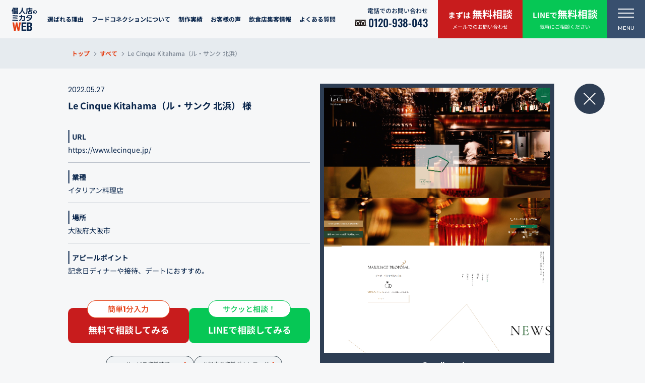

--- FILE ---
content_type: text/html; charset=UTF-8
request_url: https://f-webdesign.biz/le-cinque-kitahama%EF%BC%88%E3%83%AB%E3%83%BB%E3%82%B5%E3%83%B3%E3%82%AF-%E5%8C%97%E6%B5%9C%EF%BC%89-2/
body_size: 14025
content:
<!DOCTYPE html>
<!--[if lt IE 7]><html class="ie ie6 ie-lt10 ie-lt9 ie-lt8 ie-lt7 no-js" lang="ja"><![endif]-->
<!--[if IE 7]><html class="ie ie7 ie-lt10 ie-lt9 ie-lt8 no-js" lang="ja"><![endif]-->
<!--[if IE 8]><html class="ie ie8 ie-lt10 ie-lt9 no-js" lang="ja"><![endif]-->
<!--[if IE 9]><html class="ie ie9 ie-lt10 no-js" lang="ja"><![endif]-->
<!--[if gt IE 9]><!-->
<html dir="ltr" lang="ja"
	prefix="og: https://ogp.me/ns#"  class="responsive no-js">
<!--<![endif]-->

<head>
  <meta charset="UTF-8">
  <meta http-equiv="X-UA-Compatible" content="IE=Edge, Chrome=1">
  <!-- Mobile -->
  <meta name="apple-mobile-web-app-status-bar-style" content="black-translucent">
  <meta name="apple-mobile-web-app-capable" content="yes">
  <meta name="format-detection" content="telephone=no, date=no, address=no, email=no">

  <!-- Viewport -->
  <meta name="viewport" content="width=device-width, initial-scale=1.0, maximum-scale=1.0, user-scalable=no">
  <script src="https://f-webdesign.biz/wp-content/themes/f-webdesign/frontend/shared/js/viewport.js"></script>
  <!-- Profiles -->
  <link rel="profile" href="http://gmpg.org/xfn/11">
    <link rel="apple-touch-icon" href="https://f-webdesign.biz/wp-content/themes/f-webdesign/frontend/shared/img/shared/apple-touch-icon.png">
  <link rel="shortcut icon" href="https://f-webdesign.biz/wp-content/themes/f-webdesign/frontend/shared/img/shared/favicon.ico">
  <!-- Styles -->
  <link rel="stylesheet" href="https://f-webdesign.biz/wp-content/themes/f-webdesign/frontend/shared/css/common.css">
  <link rel="stylesheet" href="https://f-webdesign.biz/wp-content/themes/f-webdesign/frontend/shared/css/slick.min.css">
  <link rel="stylesheet" href="https://f-webdesign.biz/wp-content/themes/f-webdesign/frontend/shared/css/FCMailer.css">
  <link rel="stylesheet" href="https://f-webdesign.biz/wp-content/themes/f-webdesign/frontend/shared/css/form.css">
  <link rel="stylesheet" href="https://f-webdesign.biz/wp-content/themes/f-webdesign/frontend/shared/css/shared.css">
      <link rel="stylesheet" href="https://f-webdesign.biz/wp-content/themes/f-webdesign/frontend/shared/css/components.css">
    <link rel="stylesheet" href="https://f-webdesign.biz/wp-content/themes/f-webdesign/frontend/shared/css/page.css">
    <link rel="stylesheet" href="https://f-webdesign.biz/wp-content/themes/f-webdesign/frontend/shared/css/archive.css">
    <link rel="stylesheet" href="https://f-webdesign.biz/wp-content/themes/f-webdesign/frontend/shared/css/otherreview.css">
              <link rel="stylesheet" href="https://cdnjs.cloudflare.com/ajax/libs/font-awesome/5.15.4/css/all.min.css" />
  
  <script>(function(html){html.className = html.className.replace(/\bno-js\b/,'js')})(document.documentElement);</script>
<title>Le Cinque Kitahama（ル・サンク 北浜） - 飲食店専門ホームページ・WEBサイト制作「フードコネクション」</title>

		<!-- All in One SEO 4.4.1 - aioseo.com -->
		<meta name="robots" content="max-snippet:-1, max-image-preview:large, max-video-preview:-1" />
		<link rel="canonical" href="https://f-webdesign.biz/le-cinque-kitahama%ef%bc%88%e3%83%ab%e3%83%bb%e3%82%b5%e3%83%b3%e3%82%af-%e5%8c%97%e6%b5%9c%ef%bc%89-2/" />
		<meta name="generator" content="All in One SEO (AIOSEO) 4.4.1" />
		<meta property="og:locale" content="ja_JP" />
		<meta property="og:site_name" content="飲食店専門ホームページ・WEBサイト制作「フードコネクション」 - 飲食店専門ホームページ制作" />
		<meta property="og:type" content="article" />
		<meta property="og:title" content="Le Cinque Kitahama（ル・サンク 北浜） - 飲食店専門ホームページ・WEBサイト制作「フードコネクション」" />
		<meta property="og:url" content="https://f-webdesign.biz/le-cinque-kitahama%ef%bc%88%e3%83%ab%e3%83%bb%e3%82%b5%e3%83%b3%e3%82%af-%e5%8c%97%e6%b5%9c%ef%bc%89-2/" />
		<meta property="og:image" content="https://f-webdesign.biz/wp-content/uploads/ogp_f-webdesign.png" />
		<meta property="og:image:secure_url" content="https://f-webdesign.biz/wp-content/uploads/ogp_f-webdesign.png" />
		<meta property="og:image:width" content="1200" />
		<meta property="og:image:height" content="630" />
		<meta property="article:published_time" content="2022-05-27T07:58:48+00:00" />
		<meta property="article:modified_time" content="2022-11-02T10:31:01+00:00" />
		<meta name="twitter:card" content="summary" />
		<meta name="twitter:title" content="Le Cinque Kitahama（ル・サンク 北浜） - 飲食店専門ホームページ・WEBサイト制作「フードコネクション」" />
		<meta name="twitter:image" content="https://f-webdesign.biz/wp-content/uploads/ogp_f-webdesign.png" />
		<script type="application/ld+json" class="aioseo-schema">
			{"@context":"https:\/\/schema.org","@graph":[{"@type":"BlogPosting","@id":"https:\/\/f-webdesign.biz\/le-cinque-kitahama%ef%bc%88%e3%83%ab%e3%83%bb%e3%82%b5%e3%83%b3%e3%82%af-%e5%8c%97%e6%b5%9c%ef%bc%89-2\/#blogposting","name":"Le Cinque Kitahama\uff08\u30eb\u30fb\u30b5\u30f3\u30af \u5317\u6d5c\uff09 - \u98f2\u98df\u5e97\u5c02\u9580\u30db\u30fc\u30e0\u30da\u30fc\u30b8\u30fbWEB\u30b5\u30a4\u30c8\u5236\u4f5c\u300c\u30d5\u30fc\u30c9\u30b3\u30cd\u30af\u30b7\u30e7\u30f3\u300d","headline":"Le Cinque Kitahama\uff08\u30eb\u30fb\u30b5\u30f3\u30af \u5317\u6d5c\uff09","author":{"@id":"https:\/\/f-webdesign.biz\/author\/admin\/#author"},"publisher":{"@id":"https:\/\/f-webdesign.biz\/#organization"},"datePublished":"2022-05-27T07:58:48+09:00","dateModified":"2022-11-02T10:31:01+09:00","inLanguage":"ja","mainEntityOfPage":{"@id":"https:\/\/f-webdesign.biz\/le-cinque-kitahama%ef%bc%88%e3%83%ab%e3%83%bb%e3%82%b5%e3%83%b3%e3%82%af-%e5%8c%97%e6%b5%9c%ef%bc%89-2\/#webpage"},"isPartOf":{"@id":"https:\/\/f-webdesign.biz\/le-cinque-kitahama%ef%bc%88%e3%83%ab%e3%83%bb%e3%82%b5%e3%83%b3%e3%82%af-%e5%8c%97%e6%b5%9c%ef%bc%89-2\/#webpage"},"articleSection":"\u3059\u3079\u3066, \u30a4\u30bf\u30ea\u30a2\u30f3\u30ec\u30b9\u30c8\u30e9\u30f3, \u5927\u962a\u5e9c"},{"@type":"BreadcrumbList","@id":"https:\/\/f-webdesign.biz\/le-cinque-kitahama%ef%bc%88%e3%83%ab%e3%83%bb%e3%82%b5%e3%83%b3%e3%82%af-%e5%8c%97%e6%b5%9c%ef%bc%89-2\/#breadcrumblist","itemListElement":[{"@type":"ListItem","@id":"https:\/\/f-webdesign.biz\/#listItem","position":1,"item":{"@type":"WebPage","@id":"https:\/\/f-webdesign.biz\/","name":"\u30db\u30fc\u30e0","description":"\u98f2\u98df\u5e97\u30fb\u30ec\u30b9\u30c8\u30e9\u30f3\u306e\u30db\u30fc\u30e0\u30da\u30fc\u30b8\u30fbWEB\u30b5\u30a4\u30c8\u5236\u4f5c\u306a\u3089\u98f2\u98df\u5e97\u5c02\u9580\u306720\u5e74\u306e\u5b9f\u7e3e\u304c\u3042\u308b\u300c\u30d5\u30fc\u30c9\u30b3\u30cd\u30af\u30b7\u30e7\u30f3\u300d\u306b\u304a\u307e\u304b\u305b\u304f\u3060\u3055\u3044\u3002\u96c6\u5ba2\u30fb\u5ba2\u5358\u4fa1\u30a2\u30c3\u30d7\u30fb\u30d6\u30e9\u30f3\u30c7\u30a3\u30f3\u30b0\u30fb\u6c42\u4eba\u306e\u304a\u60a9\u307f\u3092\u89e3\u6c7a\u3059\u308bHP\u3092\u4f5c\u6210\u3057\u307e\u3059\u3002","url":"https:\/\/f-webdesign.biz\/"},"nextItem":"https:\/\/f-webdesign.biz\/le-cinque-kitahama%ef%bc%88%e3%83%ab%e3%83%bb%e3%82%b5%e3%83%b3%e3%82%af-%e5%8c%97%e6%b5%9c%ef%bc%89-2\/#listItem"},{"@type":"ListItem","@id":"https:\/\/f-webdesign.biz\/le-cinque-kitahama%ef%bc%88%e3%83%ab%e3%83%bb%e3%82%b5%e3%83%b3%e3%82%af-%e5%8c%97%e6%b5%9c%ef%bc%89-2\/#listItem","position":2,"item":{"@type":"WebPage","@id":"https:\/\/f-webdesign.biz\/le-cinque-kitahama%ef%bc%88%e3%83%ab%e3%83%bb%e3%82%b5%e3%83%b3%e3%82%af-%e5%8c%97%e6%b5%9c%ef%bc%89-2\/","name":"Le Cinque Kitahama\uff08\u30eb\u30fb\u30b5\u30f3\u30af \u5317\u6d5c\uff09","url":"https:\/\/f-webdesign.biz\/le-cinque-kitahama%ef%bc%88%e3%83%ab%e3%83%bb%e3%82%b5%e3%83%b3%e3%82%af-%e5%8c%97%e6%b5%9c%ef%bc%89-2\/"},"previousItem":"https:\/\/f-webdesign.biz\/#listItem"}]},{"@type":"Organization","@id":"https:\/\/f-webdesign.biz\/#organization","name":"\u30d5\u30fc\u30c9\u30b3\u30cd\u30af\u30b7\u30e7\u30f3WEB\u5236\u4f5c\u5b9f\u7e3e","url":"https:\/\/f-webdesign.biz\/"},{"@type":"Person","@id":"https:\/\/f-webdesign.biz\/author\/admin\/#author","url":"https:\/\/f-webdesign.biz\/author\/admin\/","name":"admin","image":{"@type":"ImageObject","@id":"https:\/\/f-webdesign.biz\/le-cinque-kitahama%ef%bc%88%e3%83%ab%e3%83%bb%e3%82%b5%e3%83%b3%e3%82%af-%e5%8c%97%e6%b5%9c%ef%bc%89-2\/#authorImage","url":"https:\/\/secure.gravatar.com\/avatar\/d7d0981266d2ba9f4130968a9dd6d978?s=96&d=mm&r=g","width":96,"height":96,"caption":"admin"}},{"@type":"WebPage","@id":"https:\/\/f-webdesign.biz\/le-cinque-kitahama%ef%bc%88%e3%83%ab%e3%83%bb%e3%82%b5%e3%83%b3%e3%82%af-%e5%8c%97%e6%b5%9c%ef%bc%89-2\/#webpage","url":"https:\/\/f-webdesign.biz\/le-cinque-kitahama%ef%bc%88%e3%83%ab%e3%83%bb%e3%82%b5%e3%83%b3%e3%82%af-%e5%8c%97%e6%b5%9c%ef%bc%89-2\/","name":"Le Cinque Kitahama\uff08\u30eb\u30fb\u30b5\u30f3\u30af \u5317\u6d5c\uff09 - \u98f2\u98df\u5e97\u5c02\u9580\u30db\u30fc\u30e0\u30da\u30fc\u30b8\u30fbWEB\u30b5\u30a4\u30c8\u5236\u4f5c\u300c\u30d5\u30fc\u30c9\u30b3\u30cd\u30af\u30b7\u30e7\u30f3\u300d","inLanguage":"ja","isPartOf":{"@id":"https:\/\/f-webdesign.biz\/#website"},"breadcrumb":{"@id":"https:\/\/f-webdesign.biz\/le-cinque-kitahama%ef%bc%88%e3%83%ab%e3%83%bb%e3%82%b5%e3%83%b3%e3%82%af-%e5%8c%97%e6%b5%9c%ef%bc%89-2\/#breadcrumblist"},"author":{"@id":"https:\/\/f-webdesign.biz\/author\/admin\/#author"},"creator":{"@id":"https:\/\/f-webdesign.biz\/author\/admin\/#author"},"datePublished":"2022-05-27T07:58:48+09:00","dateModified":"2022-11-02T10:31:01+09:00"},{"@type":"WebSite","@id":"https:\/\/f-webdesign.biz\/#website","url":"https:\/\/f-webdesign.biz\/","name":"\u98f2\u98df\u5e97\u5c02\u9580\u30db\u30fc\u30e0\u30da\u30fc\u30b8\u30fbWEB\u30b5\u30a4\u30c8\u5236\u4f5c\u300c\u30d5\u30fc\u30c9\u30b3\u30cd\u30af\u30b7\u30e7\u30f3\u300d","description":"\u98f2\u98df\u5e97\u5c02\u9580\u30db\u30fc\u30e0\u30da\u30fc\u30b8\u5236\u4f5c","inLanguage":"ja","publisher":{"@id":"https:\/\/f-webdesign.biz\/#organization"}}]}
		</script>
		<!-- All in One SEO -->

<link rel='dns-prefetch' href='//fonts.googleapis.com' />
<link rel="alternate" type="application/rss+xml" title="飲食店専門ホームページ・WEBサイト制作「フードコネクション」 &raquo; フィード" href="https://f-webdesign.biz/feed/" />
<link rel="alternate" type="application/rss+xml" title="飲食店専門ホームページ・WEBサイト制作「フードコネクション」 &raquo; コメントフィード" href="https://f-webdesign.biz/comments/feed/" />
<script type="text/javascript">
window._wpemojiSettings = {"baseUrl":"https:\/\/s.w.org\/images\/core\/emoji\/14.0.0\/72x72\/","ext":".png","svgUrl":"https:\/\/s.w.org\/images\/core\/emoji\/14.0.0\/svg\/","svgExt":".svg","source":{"concatemoji":"https:\/\/f-webdesign.biz\/wp-includes\/js\/wp-emoji-release.min.js?ver=6.2.8"}};
/*! This file is auto-generated */
!function(e,a,t){var n,r,o,i=a.createElement("canvas"),p=i.getContext&&i.getContext("2d");function s(e,t){p.clearRect(0,0,i.width,i.height),p.fillText(e,0,0);e=i.toDataURL();return p.clearRect(0,0,i.width,i.height),p.fillText(t,0,0),e===i.toDataURL()}function c(e){var t=a.createElement("script");t.src=e,t.defer=t.type="text/javascript",a.getElementsByTagName("head")[0].appendChild(t)}for(o=Array("flag","emoji"),t.supports={everything:!0,everythingExceptFlag:!0},r=0;r<o.length;r++)t.supports[o[r]]=function(e){if(p&&p.fillText)switch(p.textBaseline="top",p.font="600 32px Arial",e){case"flag":return s("\ud83c\udff3\ufe0f\u200d\u26a7\ufe0f","\ud83c\udff3\ufe0f\u200b\u26a7\ufe0f")?!1:!s("\ud83c\uddfa\ud83c\uddf3","\ud83c\uddfa\u200b\ud83c\uddf3")&&!s("\ud83c\udff4\udb40\udc67\udb40\udc62\udb40\udc65\udb40\udc6e\udb40\udc67\udb40\udc7f","\ud83c\udff4\u200b\udb40\udc67\u200b\udb40\udc62\u200b\udb40\udc65\u200b\udb40\udc6e\u200b\udb40\udc67\u200b\udb40\udc7f");case"emoji":return!s("\ud83e\udef1\ud83c\udffb\u200d\ud83e\udef2\ud83c\udfff","\ud83e\udef1\ud83c\udffb\u200b\ud83e\udef2\ud83c\udfff")}return!1}(o[r]),t.supports.everything=t.supports.everything&&t.supports[o[r]],"flag"!==o[r]&&(t.supports.everythingExceptFlag=t.supports.everythingExceptFlag&&t.supports[o[r]]);t.supports.everythingExceptFlag=t.supports.everythingExceptFlag&&!t.supports.flag,t.DOMReady=!1,t.readyCallback=function(){t.DOMReady=!0},t.supports.everything||(n=function(){t.readyCallback()},a.addEventListener?(a.addEventListener("DOMContentLoaded",n,!1),e.addEventListener("load",n,!1)):(e.attachEvent("onload",n),a.attachEvent("onreadystatechange",function(){"complete"===a.readyState&&t.readyCallback()})),(e=t.source||{}).concatemoji?c(e.concatemoji):e.wpemoji&&e.twemoji&&(c(e.twemoji),c(e.wpemoji)))}(window,document,window._wpemojiSettings);
</script>
<style type="text/css">
img.wp-smiley,
img.emoji {
	display: inline !important;
	border: none !important;
	box-shadow: none !important;
	height: 1em !important;
	width: 1em !important;
	margin: 0 0.07em !important;
	vertical-align: -0.1em !important;
	background: none !important;
	padding: 0 !important;
}
</style>
	<link rel='stylesheet' id='wp-block-library-css' href='https://f-webdesign.biz/wp-includes/css/dist/block-library/style.min.css?ver=6.2.8' type='text/css' media='all' />
<link rel='stylesheet' id='classic-theme-styles-css' href='https://f-webdesign.biz/wp-includes/css/classic-themes.min.css?ver=6.2.8' type='text/css' media='all' />
<style id='global-styles-inline-css' type='text/css'>
body{--wp--preset--color--black: #000000;--wp--preset--color--cyan-bluish-gray: #abb8c3;--wp--preset--color--white: #ffffff;--wp--preset--color--pale-pink: #f78da7;--wp--preset--color--vivid-red: #cf2e2e;--wp--preset--color--luminous-vivid-orange: #ff6900;--wp--preset--color--luminous-vivid-amber: #fcb900;--wp--preset--color--light-green-cyan: #7bdcb5;--wp--preset--color--vivid-green-cyan: #00d084;--wp--preset--color--pale-cyan-blue: #8ed1fc;--wp--preset--color--vivid-cyan-blue: #0693e3;--wp--preset--color--vivid-purple: #9b51e0;--wp--preset--gradient--vivid-cyan-blue-to-vivid-purple: linear-gradient(135deg,rgba(6,147,227,1) 0%,rgb(155,81,224) 100%);--wp--preset--gradient--light-green-cyan-to-vivid-green-cyan: linear-gradient(135deg,rgb(122,220,180) 0%,rgb(0,208,130) 100%);--wp--preset--gradient--luminous-vivid-amber-to-luminous-vivid-orange: linear-gradient(135deg,rgba(252,185,0,1) 0%,rgba(255,105,0,1) 100%);--wp--preset--gradient--luminous-vivid-orange-to-vivid-red: linear-gradient(135deg,rgba(255,105,0,1) 0%,rgb(207,46,46) 100%);--wp--preset--gradient--very-light-gray-to-cyan-bluish-gray: linear-gradient(135deg,rgb(238,238,238) 0%,rgb(169,184,195) 100%);--wp--preset--gradient--cool-to-warm-spectrum: linear-gradient(135deg,rgb(74,234,220) 0%,rgb(151,120,209) 20%,rgb(207,42,186) 40%,rgb(238,44,130) 60%,rgb(251,105,98) 80%,rgb(254,248,76) 100%);--wp--preset--gradient--blush-light-purple: linear-gradient(135deg,rgb(255,206,236) 0%,rgb(152,150,240) 100%);--wp--preset--gradient--blush-bordeaux: linear-gradient(135deg,rgb(254,205,165) 0%,rgb(254,45,45) 50%,rgb(107,0,62) 100%);--wp--preset--gradient--luminous-dusk: linear-gradient(135deg,rgb(255,203,112) 0%,rgb(199,81,192) 50%,rgb(65,88,208) 100%);--wp--preset--gradient--pale-ocean: linear-gradient(135deg,rgb(255,245,203) 0%,rgb(182,227,212) 50%,rgb(51,167,181) 100%);--wp--preset--gradient--electric-grass: linear-gradient(135deg,rgb(202,248,128) 0%,rgb(113,206,126) 100%);--wp--preset--gradient--midnight: linear-gradient(135deg,rgb(2,3,129) 0%,rgb(40,116,252) 100%);--wp--preset--duotone--dark-grayscale: url('#wp-duotone-dark-grayscale');--wp--preset--duotone--grayscale: url('#wp-duotone-grayscale');--wp--preset--duotone--purple-yellow: url('#wp-duotone-purple-yellow');--wp--preset--duotone--blue-red: url('#wp-duotone-blue-red');--wp--preset--duotone--midnight: url('#wp-duotone-midnight');--wp--preset--duotone--magenta-yellow: url('#wp-duotone-magenta-yellow');--wp--preset--duotone--purple-green: url('#wp-duotone-purple-green');--wp--preset--duotone--blue-orange: url('#wp-duotone-blue-orange');--wp--preset--font-size--small: 13px;--wp--preset--font-size--medium: 20px;--wp--preset--font-size--large: 36px;--wp--preset--font-size--x-large: 42px;--wp--preset--spacing--20: 0.44rem;--wp--preset--spacing--30: 0.67rem;--wp--preset--spacing--40: 1rem;--wp--preset--spacing--50: 1.5rem;--wp--preset--spacing--60: 2.25rem;--wp--preset--spacing--70: 3.38rem;--wp--preset--spacing--80: 5.06rem;--wp--preset--shadow--natural: 6px 6px 9px rgba(0, 0, 0, 0.2);--wp--preset--shadow--deep: 12px 12px 50px rgba(0, 0, 0, 0.4);--wp--preset--shadow--sharp: 6px 6px 0px rgba(0, 0, 0, 0.2);--wp--preset--shadow--outlined: 6px 6px 0px -3px rgba(255, 255, 255, 1), 6px 6px rgba(0, 0, 0, 1);--wp--preset--shadow--crisp: 6px 6px 0px rgba(0, 0, 0, 1);}:where(.is-layout-flex){gap: 0.5em;}body .is-layout-flow > .alignleft{float: left;margin-inline-start: 0;margin-inline-end: 2em;}body .is-layout-flow > .alignright{float: right;margin-inline-start: 2em;margin-inline-end: 0;}body .is-layout-flow > .aligncenter{margin-left: auto !important;margin-right: auto !important;}body .is-layout-constrained > .alignleft{float: left;margin-inline-start: 0;margin-inline-end: 2em;}body .is-layout-constrained > .alignright{float: right;margin-inline-start: 2em;margin-inline-end: 0;}body .is-layout-constrained > .aligncenter{margin-left: auto !important;margin-right: auto !important;}body .is-layout-constrained > :where(:not(.alignleft):not(.alignright):not(.alignfull)){max-width: var(--wp--style--global--content-size);margin-left: auto !important;margin-right: auto !important;}body .is-layout-constrained > .alignwide{max-width: var(--wp--style--global--wide-size);}body .is-layout-flex{display: flex;}body .is-layout-flex{flex-wrap: wrap;align-items: center;}body .is-layout-flex > *{margin: 0;}:where(.wp-block-columns.is-layout-flex){gap: 2em;}.has-black-color{color: var(--wp--preset--color--black) !important;}.has-cyan-bluish-gray-color{color: var(--wp--preset--color--cyan-bluish-gray) !important;}.has-white-color{color: var(--wp--preset--color--white) !important;}.has-pale-pink-color{color: var(--wp--preset--color--pale-pink) !important;}.has-vivid-red-color{color: var(--wp--preset--color--vivid-red) !important;}.has-luminous-vivid-orange-color{color: var(--wp--preset--color--luminous-vivid-orange) !important;}.has-luminous-vivid-amber-color{color: var(--wp--preset--color--luminous-vivid-amber) !important;}.has-light-green-cyan-color{color: var(--wp--preset--color--light-green-cyan) !important;}.has-vivid-green-cyan-color{color: var(--wp--preset--color--vivid-green-cyan) !important;}.has-pale-cyan-blue-color{color: var(--wp--preset--color--pale-cyan-blue) !important;}.has-vivid-cyan-blue-color{color: var(--wp--preset--color--vivid-cyan-blue) !important;}.has-vivid-purple-color{color: var(--wp--preset--color--vivid-purple) !important;}.has-black-background-color{background-color: var(--wp--preset--color--black) !important;}.has-cyan-bluish-gray-background-color{background-color: var(--wp--preset--color--cyan-bluish-gray) !important;}.has-white-background-color{background-color: var(--wp--preset--color--white) !important;}.has-pale-pink-background-color{background-color: var(--wp--preset--color--pale-pink) !important;}.has-vivid-red-background-color{background-color: var(--wp--preset--color--vivid-red) !important;}.has-luminous-vivid-orange-background-color{background-color: var(--wp--preset--color--luminous-vivid-orange) !important;}.has-luminous-vivid-amber-background-color{background-color: var(--wp--preset--color--luminous-vivid-amber) !important;}.has-light-green-cyan-background-color{background-color: var(--wp--preset--color--light-green-cyan) !important;}.has-vivid-green-cyan-background-color{background-color: var(--wp--preset--color--vivid-green-cyan) !important;}.has-pale-cyan-blue-background-color{background-color: var(--wp--preset--color--pale-cyan-blue) !important;}.has-vivid-cyan-blue-background-color{background-color: var(--wp--preset--color--vivid-cyan-blue) !important;}.has-vivid-purple-background-color{background-color: var(--wp--preset--color--vivid-purple) !important;}.has-black-border-color{border-color: var(--wp--preset--color--black) !important;}.has-cyan-bluish-gray-border-color{border-color: var(--wp--preset--color--cyan-bluish-gray) !important;}.has-white-border-color{border-color: var(--wp--preset--color--white) !important;}.has-pale-pink-border-color{border-color: var(--wp--preset--color--pale-pink) !important;}.has-vivid-red-border-color{border-color: var(--wp--preset--color--vivid-red) !important;}.has-luminous-vivid-orange-border-color{border-color: var(--wp--preset--color--luminous-vivid-orange) !important;}.has-luminous-vivid-amber-border-color{border-color: var(--wp--preset--color--luminous-vivid-amber) !important;}.has-light-green-cyan-border-color{border-color: var(--wp--preset--color--light-green-cyan) !important;}.has-vivid-green-cyan-border-color{border-color: var(--wp--preset--color--vivid-green-cyan) !important;}.has-pale-cyan-blue-border-color{border-color: var(--wp--preset--color--pale-cyan-blue) !important;}.has-vivid-cyan-blue-border-color{border-color: var(--wp--preset--color--vivid-cyan-blue) !important;}.has-vivid-purple-border-color{border-color: var(--wp--preset--color--vivid-purple) !important;}.has-vivid-cyan-blue-to-vivid-purple-gradient-background{background: var(--wp--preset--gradient--vivid-cyan-blue-to-vivid-purple) !important;}.has-light-green-cyan-to-vivid-green-cyan-gradient-background{background: var(--wp--preset--gradient--light-green-cyan-to-vivid-green-cyan) !important;}.has-luminous-vivid-amber-to-luminous-vivid-orange-gradient-background{background: var(--wp--preset--gradient--luminous-vivid-amber-to-luminous-vivid-orange) !important;}.has-luminous-vivid-orange-to-vivid-red-gradient-background{background: var(--wp--preset--gradient--luminous-vivid-orange-to-vivid-red) !important;}.has-very-light-gray-to-cyan-bluish-gray-gradient-background{background: var(--wp--preset--gradient--very-light-gray-to-cyan-bluish-gray) !important;}.has-cool-to-warm-spectrum-gradient-background{background: var(--wp--preset--gradient--cool-to-warm-spectrum) !important;}.has-blush-light-purple-gradient-background{background: var(--wp--preset--gradient--blush-light-purple) !important;}.has-blush-bordeaux-gradient-background{background: var(--wp--preset--gradient--blush-bordeaux) !important;}.has-luminous-dusk-gradient-background{background: var(--wp--preset--gradient--luminous-dusk) !important;}.has-pale-ocean-gradient-background{background: var(--wp--preset--gradient--pale-ocean) !important;}.has-electric-grass-gradient-background{background: var(--wp--preset--gradient--electric-grass) !important;}.has-midnight-gradient-background{background: var(--wp--preset--gradient--midnight) !important;}.has-small-font-size{font-size: var(--wp--preset--font-size--small) !important;}.has-medium-font-size{font-size: var(--wp--preset--font-size--medium) !important;}.has-large-font-size{font-size: var(--wp--preset--font-size--large) !important;}.has-x-large-font-size{font-size: var(--wp--preset--font-size--x-large) !important;}
.wp-block-navigation a:where(:not(.wp-element-button)){color: inherit;}
:where(.wp-block-columns.is-layout-flex){gap: 2em;}
.wp-block-pullquote{font-size: 1.5em;line-height: 1.6;}
</style>
<link rel='stylesheet' id='wp-pagenavi-css' href='https://f-webdesign.biz/wp-content/plugins/wp-pagenavi/pagenavi-css.css?ver=2.70' type='text/css' media='all' />
<link rel='stylesheet' id='fcv-fonts-css' href='https://fonts.googleapis.com/css?family=Merriweather%3A400%2C700%2C900%2C400italic%2C700italic%2C900italic%7CMontserrat%3A400%2C700%7CInconsolata%3A400&#038;subset=latin%2Clatin-ext' type='text/css' media='all' />
<link rel='stylesheet' id='fcv-style-css' href='https://f-webdesign.biz/wp-content/themes/f-webdesign/style.css?ver=6.2.8' type='text/css' media='all' />
<link rel="https://api.w.org/" href="https://f-webdesign.biz/wp-json/" /><link rel="alternate" type="application/json" href="https://f-webdesign.biz/wp-json/wp/v2/posts/17277" /><link rel="EditURI" type="application/rsd+xml" title="RSD" href="https://f-webdesign.biz/xmlrpc.php?rsd" />
<link rel="wlwmanifest" type="application/wlwmanifest+xml" href="https://f-webdesign.biz/wp-includes/wlwmanifest.xml" />
<meta name="generator" content="WordPress 6.2.8" />
<link rel='shortlink' href='https://f-webdesign.biz/?p=17277' />
<link rel="alternate" type="application/json+oembed" href="https://f-webdesign.biz/wp-json/oembed/1.0/embed?url=https%3A%2F%2Ff-webdesign.biz%2Fle-cinque-kitahama%25ef%25bc%2588%25e3%2583%25ab%25e3%2583%25bb%25e3%2582%25b5%25e3%2583%25b3%25e3%2582%25af-%25e5%258c%2597%25e6%25b5%259c%25ef%25bc%2589-2%2F" />
<link rel="alternate" type="text/xml+oembed" href="https://f-webdesign.biz/wp-json/oembed/1.0/embed?url=https%3A%2F%2Ff-webdesign.biz%2Fle-cinque-kitahama%25ef%25bc%2588%25e3%2583%25ab%25e3%2583%25bb%25e3%2582%25b5%25e3%2583%25b3%25e3%2582%25af-%25e5%258c%2597%25e6%25b5%259c%25ef%25bc%2589-2%2F&#038;format=xml" />
  <!-- Google Tag Manager -->
  <script>
    (function(w, d, s, l, i) {
      w[l] = w[l] || [];
      w[l].push({
        'gtm.start': new Date().getTime(),
        event: 'gtm.js'
      });
      var f = d.getElementsByTagName(s)[0],
        j = d.createElement(s),
        dl = l != 'dataLayer' ? '&l=' + l : '';
      j.async = true;
      j.src =
        'https://www.googletagmanager.com/gtm.js?id=' + i + dl;
      f.parentNode.insertBefore(j, f);
    })(window, document, 'script', 'dataLayer', 'GTM-PK76WJF');
  </script>
  <!-- End Google Tag Manager -->
  <script type="application/ld+json">
    {
      "@context" : "https://schema.org",
      "@type" : "WebSite",
      "name" : "個人店のミカタWEB",
      "url" : "https://f-webdesign.biz"
    }
  </script>
</head>

<body class="post-template-default single single-post postid-17277 single-format-standard jisseki-single">
<!-- Google Tag Manager (noscript) -->
<noscript><iframe src="https://www.googletagmanager.com/ns.html?id=GTM-PK76WJF"
height="0" width="0" style="display:none;visibility:hidden"></iframe></noscript>
<!-- End Google Tag Manager (noscript) -->
  <main>
        <header class="header-box ">
      <p class="logo non-over sp"><a href="https://f-webdesign.biz/"><img src="https://f-webdesign.biz/wp-content/themes/f-webdesign/frontend/shared/img/shared/logo.svg" alt="ロゴ" width="164" height="150"></a></p>
      <h1>飲食店専門ホームページ制作会社｜株式会社フードコネクション</h1>
      <div class="pc">
        <div class="nav-fixed">
          <div class="wrap">
            <div class="left">
              <p class="logo non-over"><a href="https://f-webdesign.biz/"><img src="https://f-webdesign.biz/wp-content/themes/f-webdesign/frontend/shared/img/shared/logo.svg" alt="ロゴ" width="164" height="150"></a></p>
              <div class="row">
                <div class="col">
                  <div class="toggle">
                    <p class="toggle-link">
                      <!-- <a href="https://f-webdesign.biz/plan/">ホームページ制作費用</a> -->
                      <a href="https://f-webdesign.biz/reason/">選ばれる理由</a>
                    </p>
                  </div>
                </div>
                <div class="col">
                  <div class="toggle">
                    <p class="toggle-link"><a href="https://f-webdesign.biz/effort/">フードコネクションについて</a></p>
                    <div class="toggle-main">
                      <div class="list">
                        <dl>
                          <dt>フードコネクションについて</dt>
                          <dd>
                            <ul>
                              <!-- <li>
                                <a href="https://f-webdesign.biz/plan/#plan_lead">初めてのホームページ制作費用</a>
                            </li> -->
                              <li><a href="https://f-webdesign.biz/number/">数字で見るフードコネクション</a></li>
                              <li><a href="https://f-webdesign.biz/effort/">フードコネクションの取り組み</a></li>
                              <li><a href="https://f-webdesign.biz/reason/">選ばれる理由</a></li>
                              <li><a href="https://f-webdesign.biz/tokushu/">あなたのサイトは大丈夫？良いサイト・ダメなサイトの見極め方</a></li>
                            </ul>
                          </dd>
                        </dl>
                      </div>
                    </div>
                  </div>
                </div>
                <div class="col">
                  <div class="toggle">
                    <p class="toggle-link"><a href="https://f-webdesign.biz/category/all/">制作実績</a></p>
                  </div>
                </div>
                <div class="col">
                  <div class="toggle">
                    <p class="toggle-link"><a href="https://f-webdesign.biz/otherreview/">お客様の声</a></p>
                  </div>
                </div>
                <div class="col">
                  <div class="toggle">
                    <p class="toggle-link"><a href="https://f-webdesign.biz/info/">飲食店集客情報</a></p>
                  </div>
                </div>
                <div class="col">
                  <div class="toggle">
                    <p class="toggle-link"><a href="https://f-webdesign.biz/info/faq/">よくある質問</a></p>
                  </div>
                </div>
              </div>
            </div>
          </div>
          <div class="banner-right flex">
            <dl class="tel">
              <dt>電話でのお問い合わせ</dt>
              <dd><a href="tel:0120938043" onClick="gtag('event','click',{'event_category':'tel','event_label':'fix_phone'});" class="telhref"><span class="fnt-oswald"><img src="https://f-webdesign.biz/wp-content/themes/f-webdesign/frontend/shared/img/shared/icon_tel.svg" alt="icon" width="32" height="32">0120-938-043</span></a></dd>
            </dl>
            <p class="mail"><a href="https://f-webdesign.biz/siryo/#contact-form" onClick="gtag('event','click',{'event_category':'Links','event_label':'btn_reserve'});"><span>まずは <span>無料相談</span></span><br>メールでのお問い合わせ</a></p>
            <p class="mail btn-line"><a href="https://lin.ee/EXWWO9P" onClick="gtag('event','click',{'event_category':'Links','event_label':'btn_line'});" target="_blank" rel="nofollow"><span>LINEで<span>無料相談</span></span><br>気軽にご相談ください</a></p>
          </div>
        </div>
      </div>
      <div class="nav-header">
        <div class="js-scroll">
          <ul class="nav">
            <li><a class="nav-main home" href="https://f-webdesign.biz/">トップページ</a></li>
            <li>
              <!-- <a class="nav-main" href="https://f-webdesign.biz/plan/">ホームページ制作費用</a> -->
              <a class="nav-main" href="https://f-webdesign.biz/reason/">選ばれる理由</a>
            </li>
            <li>
              <div class="toggle active">
                <p class="toggle-link nav-main"><a href="https://f-webdesign.biz/effort/">フードコネクションについて</a></p>
                <div class="toggle-main">
                  <ul>
                    <!-- <li>
                      <a href="https://f-webdesign.biz/plan/#plan_lead">初めてのホームページ制作費用</a>
                    </li> -->
                    <li><a href="https://f-webdesign.biz/number/">数字で見るフードコネクション</a></li>
                    <li><a href="https://f-webdesign.biz/effort/">フードコネクションの取り組み</a></li>
                    <li><a href="https://f-webdesign.biz/reason/">選ばれる理由</a></li>
                    <li><a href="https://f-webdesign.biz/tokushu/">あなたのサイトは大丈夫？<br>良いサイト・ダメなサイトの見極め方</a></li>
                  </ul>
                </div>
              </div>
            </li>
            <!-- <li>
              <div class="toggle active">
                <p class="toggle-link nav-main"><a href="https://f-webdesign.biz/category/all/">制作実績</a></p>
                <div class="toggle-main">
                  <ul>
                    <li><a href="#">すべてのホームページ制作実績を見る</a></li>
                    <li><a href="#">業種からホームページ制作実績を見る</a></li>
                    <li><a href="#">都道府県からホームページ制作実績を見る</a></li>
                  </ul>
                </div>
              </div>
            </li> -->
            <li><a class="nav-main" href="https://f-webdesign.biz/category/all/">ホームページ制作実績</a></li>
            <li><a class="nav-main" href="https://f-webdesign.biz/otherreview/">お客様の声</a></li>
            <li><a class="nav-main" href="https://f-webdesign.biz/info/">飲食店集客情報</a></li>
            <li><a class="nav-main" href="https://f-webdesign.biz/info/faq/">よくある質問</a></li>
          </ul>
          <!-- CTA -->
          <div class="group-btn-shared2 flex">
            <p class="bnr-shared"><a href="https://f-webdesign.biz/siryo/#contact-form" onClick="gtag('event','click',{'event_category':'Links','event_label':'btn_reserve'});">メールでのお問い合わせ</a></p>

            <p class="bnr-shared bnr-line"><a href="https://lin.ee/EXWWO9P" onClick="gtag('event','click',{'event_category':'Links','event_label':'btn_line'});" target="_blank" rel="nofollow">LINEでのお問い合わせ</a></p>
            <div class="col flex">
              <p class="btn-cus2"><a href="https://f-webdesign.biz/dl_file_form/">サービス資料請求</a></p>
              <p class="btn-cus2"><a href="https://f-webdesign.biz/dl_helpful_index/">お役立ち資料ダウンロード</a></p>
            </div>
          </div>
        </div>
        <!-- //CTA -->
        </div>
      </div>
      <div class="hamberger-btn"><span></span></div>
    </header>
    <section class="nav-main">
  <div class="breadcrumb">
    <div class="wrap">
      <ul><li><a href="https://f-webdesign.biz">トップ</a></li>  <li><a href="https://f-webdesign.biz/category/all/">すべて</a></li>
<li>Le Cinque Kitahama（ル・サンク 北浜）</li></ul>    </div>
  </div>
  <div class="btn-fixed sticky sp">
    <p id="btnBack" class="btn-toggle has-icon"><a href="https://f-webdesign.biz/category/all/" class="txt-vertical-pc"><span>制作実績へ戻る</span><img src="https://f-webdesign.biz/wp-content/themes/f-webdesign/frontend/shared/img/shared/icon_arrow5.svg" width="26" height="26" alt="icon"></a></p>
    <p id="categoriestoggle" class="btn-toggle"><a href="#categories" class="txt-vertical-pc"><span>業種・都道府県 検索</span></a></p>
    <p class="btn-close"><span class="fnt-montserrat">CLOSE</span></p>
  </div>

  <div class="project-detail">
    <div class="wrap">
      <div class="gr1">
        <p class="btn-back pc"><a href="https://f-webdesign.biz/category/all/">Back to Category</a></p>
        <div class="project-detail__preview-imge">
          <div class="inner">
            <!-- <p class="img"><img src="https://f-webdesign.biz/wp-content/uploads/download-131.png" width="400" height="1200" alt="株式会社　蓬莱本館（ほうらいほんかん）"></p> -->
            <p class="img">
              <img src="https://f-webdesign.biz/wp-content/uploads/download-308.png" alt="Le Cinque Kitahama（ル・サンク 北浜）" />            </p>
          </div>
          <p class="catch fnt-poppins">Scroll</p>
        </div>
      </div>
      <div class="gr2">
        <div class="project-detail__info">
          <div class="inner">
            <p class="project-detail__date fnt-poppins">2022.05.27</p>
            <p class="project-detail__name"><a href="https://www.lecinque.jp/" target="_blank">Le Cinque Kitahama（ル・サンク 北浜） 様</a></p>
            <dl>
              <dt>URL</dt>
              <dd><a href="https://www.lecinque.jp/" target="_blank">https://www.lecinque.jp/</a></dd>
            </dl>
            <dl>
              <dt>業種</dt>
              <dd>イタリアン料理店</dd>
            </dl>
            <dl>
              <dt>場所</dt>
              <dd>大阪府大阪市</dd>
            </dl>
            <dl>
              <dt>アピールポイント</dt>
              <dd>記念日ディナーや接待、デートにおすすめ。</dd>
            </dl>
            <p class="project-detail__desc">日々のお食事の他、記念日・お祝い・デート・接待・会食など、様々な用途でのお越しをお待ちしております。</p>
          </div>
        </div>
        <div class="relative-link sp">
          <a href="https://f-webdesign.biz/%e5%a4%a2%e5%b1%8b%e9%8a%80%e5%85%b5%e8%a1%9b-%e8%99%8e%e5%a4%a2%ef%bc%88%e3%82%86%e3%82%81%e3%82%84%e3%81%8e%e3%82%93%e3%81%b9%e3%81%84-%e3%81%93%e3%82%80%ef%bc%89/" rel="prev">前</a> <a href="https://f-webdesign.biz/%e3%81%8a%e3%81%af%e3%81%97%e3%83%80%e3%82%a4%e3%83%8b%e3%83%b3%e3%82%b0shell%ef%bc%88%e3%82%b7%e3%82%a7%e3%83%ab%ef%bc%89/" rel="next">次</a>        </div>
        <!-- CTA -->
        <div class="group-btn-shared2 flex">
          <p class="bnr-shared"><a href="https://f-webdesign.biz/siryo/#contact-form" onClick="gtag('event','click',{'event_category':'Links','event_label':'btn_reserve'});"><small>簡単<span class="fnt-poppins">1</span>分入力</small><span class="font-m">無料で相談してみる</span></a></p>

          <p class="bnr-shared bnr-line"><a href="https://lin.ee/EXWWO9P" onClick="gtag('event','click',{'event_category':'Links','event_label':'btn_line'});" target="_blank" rel="nofollow"><small>サクッと相談！</small><span class="font-m">LINEで相談してみる</span></a></p>
          <div class="col flex">
            <p class="btn-cus2"><a href="https://f-webdesign.biz/dl_file_form/">サービス資料請求</a></p>
            <p class="btn-cus2"><a href="https://f-webdesign.biz/dl_helpful_index/">お役立ち資料ダウンロード</a></p>
          </div>
        </div>
        <!-- //CTA -->
      </div>
    </div>
  </div>

  <div id="categories" class="sidebar-fixed sp">
        <p class="bnr_plan"><a href="https://f-webdesign.biz/plan/"><img src="https://f-webdesign.biz/wp-content/themes/f-webdesign/frontend/shared/img/shared/bnr_plan.png" alt="" width="1340" height="310"></a></p>
    <div class="category-toggle">
      <div class="tabs-switch" data="fade">
        <ul class="tab-link">
          <li data-slug="category">業種</li>
          <li data-slug="post-district">都道府県</li>
        </ul>
        <div class="tab-content">
          <div class="tab1">
            <!-- <div class="toggle">
              <div class="toggle-link">
                <p>すべて</p>
              </div>
              <div class="toggle-main">
                <ul class="link-cate">
                  <li class=""><a href="https://f-webdesign.biz/category/all/">すべて</a></li><li class=""><a href="https://f-webdesign.biz/category/japanese-food/">和食/日本料理</a></li><li class=""><a href="https://f-webdesign.biz/category/tempura/">天ぷら</a></li><li class=""><a href="https://f-webdesign.biz/category/izakaya/">居酒屋</a></li><li class=""><a href="https://f-webdesign.biz/category/sushi/">寿司</a></li><li class=""><a href="https://f-webdesign.biz/category/yakitori/">焼き鳥・鶏料理</a></li><li class=""><a href="https://f-webdesign.biz/category/noodle/">ラーメン</a></li><li class=""><a href="https://f-webdesign.biz/category/teppan/">お好み焼き/もんじゃ焼き</a></li><li class=""><a href="https://f-webdesign.biz/category/udon/">うどん</a></li><li class=""><a href="https://f-webdesign.biz/category/soba/">蕎麦（そば）</a></li><li class=""><a href="https://f-webdesign.biz/category/naberyori/">鍋料理/しゃぶしゃぶ/すき焼き</a></li><li class=""><a href="https://f-webdesign.biz/category/kushiage/">串揚げ</a></li><li class=""><a href="https://f-webdesign.biz/category/tonkatsu/">とんかつ</a></li><li class=""><a href="https://f-webdesign.biz/category/unagi/">うなぎ</a></li><li class=""><a href="https://f-webdesign.biz/category/yakiniku/">焼き肉・ホルモン</a></li><li class=""><a href="https://f-webdesign.biz/category/korea/">韓国料理</a></li><li class=""><a href="https://f-webdesign.biz/category/cafe/">カフェ・喫茶店</a></li><li class=""><a href="https://f-webdesign.biz/category/teishoku/">定食屋・食堂</a></li><li class=""><a href="https://f-webdesign.biz/category/italian/">イタリアンレストラン</a></li><li class=""><a href="https://f-webdesign.biz/category/french/">フレンチレストラン</a></li><li class=""><a href="https://f-webdesign.biz/category/chinese/">中華料理</a></li><li class=""><a href="https://f-webdesign.biz/category/spain/">スペイン料理</a></li><li class=""><a href="https://f-webdesign.biz/category/steak/">鉄板焼き/ハンバーグ/ステーキ</a></li><li class=""><a href="https://f-webdesign.biz/category/hamburger/">ハンバーガー</a></li><li class=""><a href="https://f-webdesign.biz/category/ethnic/">エスニック料理</a></li><li class=""><a href="https://f-webdesign.biz/category/western-food/">その他 洋食/西洋料理</a></li><li class=""><a href="https://f-webdesign.biz/category/bar/">BAR（バー）</a></li><li class=""><a href="https://f-webdesign.biz/category/diningbar/">ダイニングバー/スポーツバー</a></li><li class=""><a href="https://f-webdesign.biz/category/sweets-bread/">和洋菓子（ケーキ・スイーツ）/パン</a></li><li class=""><a href="https://f-webdesign.biz/category/michelin/">ミシュラン</a></li><li class=""><a href="https://f-webdesign.biz/category/takeout/">テイクアウト</a></li><li class=""><a href="https://f-webdesign.biz/category/online-shop/">通販/ECサイト</a></li><li class=""><a href="https://f-webdesign.biz/category/delivery-catering/">宅配/デリバリー/ケータリング</a></li><li class=""><a href="https://f-webdesign.biz/category/etc/">その他専門店</a></li><li class=""><a href="https://f-webdesign.biz/category/restaurant-management/">飲食店経営</a></li><li class=""><a href="https://f-webdesign.biz/category/wholesaler/">仲卸業</a></li><li class=""><a href="https://f-webdesign.biz/category/other/">他業種</a></li><li class=""><a href="https://f-webdesign.biz/category/curry/">カレー</a></li><li class=""><a href="https://f-webdesign.biz/category/inbound/">インバウンド</a></li>                </ul>
              </div>
            </div> -->
            <ul class="link-cate">
              <li class=""><a href="https://f-webdesign.biz/category/all/">すべて</a></li><li class=""><a href="https://f-webdesign.biz/category/japanese-food/">和食/日本料理</a></li><li class=""><a href="https://f-webdesign.biz/category/tempura/">天ぷら</a></li><li class=""><a href="https://f-webdesign.biz/category/izakaya/">居酒屋</a></li><li class=""><a href="https://f-webdesign.biz/category/sushi/">寿司</a></li><li class=""><a href="https://f-webdesign.biz/category/yakitori/">焼き鳥・鶏料理</a></li><li class=""><a href="https://f-webdesign.biz/category/noodle/">ラーメン</a></li><li class=""><a href="https://f-webdesign.biz/category/teppan/">お好み焼き/もんじゃ焼き</a></li><li class=""><a href="https://f-webdesign.biz/category/udon/">うどん</a></li><li class=""><a href="https://f-webdesign.biz/category/soba/">蕎麦（そば）</a></li><li class=""><a href="https://f-webdesign.biz/category/naberyori/">鍋料理/しゃぶしゃぶ/すき焼き</a></li><li class=""><a href="https://f-webdesign.biz/category/kushiage/">串揚げ</a></li><li class=""><a href="https://f-webdesign.biz/category/tonkatsu/">とんかつ</a></li><li class=""><a href="https://f-webdesign.biz/category/unagi/">うなぎ</a></li><li class=""><a href="https://f-webdesign.biz/category/yakiniku/">焼き肉・ホルモン</a></li><li class=""><a href="https://f-webdesign.biz/category/korea/">韓国料理</a></li><li class=""><a href="https://f-webdesign.biz/category/cafe/">カフェ・喫茶店</a></li><li class=""><a href="https://f-webdesign.biz/category/teishoku/">定食屋・食堂</a></li><li class=""><a href="https://f-webdesign.biz/category/italian/">イタリアンレストラン</a></li><li class=""><a href="https://f-webdesign.biz/category/french/">フレンチレストラン</a></li><li class=""><a href="https://f-webdesign.biz/category/chinese/">中華料理</a></li><li class=""><a href="https://f-webdesign.biz/category/spain/">スペイン料理</a></li><li class=""><a href="https://f-webdesign.biz/category/steak/">鉄板焼き/ハンバーグ/ステーキ</a></li><li class=""><a href="https://f-webdesign.biz/category/hamburger/">ハンバーガー</a></li><li class=""><a href="https://f-webdesign.biz/category/ethnic/">エスニック料理</a></li><li class=""><a href="https://f-webdesign.biz/category/western-food/">その他 洋食/西洋料理</a></li><li class=""><a href="https://f-webdesign.biz/category/bar/">BAR（バー）</a></li><li class=""><a href="https://f-webdesign.biz/category/diningbar/">ダイニングバー/スポーツバー</a></li><li class=""><a href="https://f-webdesign.biz/category/sweets-bread/">和洋菓子（ケーキ・スイーツ）/パン</a></li><li class=""><a href="https://f-webdesign.biz/category/michelin/">ミシュラン</a></li><li class=""><a href="https://f-webdesign.biz/category/takeout/">テイクアウト</a></li><li class=""><a href="https://f-webdesign.biz/category/online-shop/">通販/ECサイト</a></li><li class=""><a href="https://f-webdesign.biz/category/delivery-catering/">宅配/デリバリー/ケータリング</a></li><li class=""><a href="https://f-webdesign.biz/category/etc/">その他専門店</a></li><li class=""><a href="https://f-webdesign.biz/category/restaurant-management/">飲食店経営</a></li><li class=""><a href="https://f-webdesign.biz/category/wholesaler/">仲卸業</a></li><li class=""><a href="https://f-webdesign.biz/category/other/">他業種</a></li><li class=""><a href="https://f-webdesign.biz/category/curry/">カレー</a></li><li class=""><a href="https://f-webdesign.biz/category/inbound/">インバウンド</a></li>            </ul>
          </div>
          <div class="tab2">
            <!-- <div class="toggle">
              <div class="toggle-link">
                <p>すべて</p>
              </div>
              <div class="toggle-main">
                <ul class="link-cate">
                  <li class=""><a href="https://f-webdesign.biz/post-district/hokkaido/">北海道</a></li><li class=""><a href="https://f-webdesign.biz/post-district/aomori/">青森県</a></li><li class=""><a href="https://f-webdesign.biz/post-district/iwate/">岩手県</a></li><li class=""><a href="https://f-webdesign.biz/post-district/miyagi/">宮城県</a></li><li class=""><a href="https://f-webdesign.biz/post-district/akita/">秋田県</a></li><li class=""><a href="https://f-webdesign.biz/post-district/yamagata/">山形県</a></li><li class=""><a href="https://f-webdesign.biz/post-district/fukushima/">福島県</a></li><li class=""><a href="https://f-webdesign.biz/post-district/ibaraki/">茨城県</a></li><li class=""><a href="https://f-webdesign.biz/post-district/tochigi/">栃木県</a></li><li class=""><a href="https://f-webdesign.biz/post-district/gunma/">群馬県</a></li><li class=""><a href="https://f-webdesign.biz/post-district/saitama/">埼玉県</a></li><li class=""><a href="https://f-webdesign.biz/post-district/chiba/">千葉県</a></li><li class=""><a href="https://f-webdesign.biz/post-district/tokyo/">東京都</a></li><li class=""><a href="https://f-webdesign.biz/post-district/kanagawa/">神奈川県</a></li><li class=""><a href="https://f-webdesign.biz/post-district/yamanashi/">山梨県</a></li><li class=""><a href="https://f-webdesign.biz/post-district/nagano/">長野県</a></li><li class=""><a href="https://f-webdesign.biz/post-district/niigata/">新潟県</a></li><li class=""><a href="https://f-webdesign.biz/post-district/toyama/">富山県</a></li><li class=""><a href="https://f-webdesign.biz/post-district/ishikawa/">石川県</a></li><li class=""><a href="https://f-webdesign.biz/post-district/fukui/">福井県</a></li><li class=""><a href="https://f-webdesign.biz/post-district/gifu/">岐阜県</a></li><li class=""><a href="https://f-webdesign.biz/post-district/shizuoka/">静岡県</a></li><li class=""><a href="https://f-webdesign.biz/post-district/aichi/">愛知県</a></li><li class=""><a href="https://f-webdesign.biz/post-district/mie/">三重県</a></li><li class=""><a href="https://f-webdesign.biz/post-district/shiga/">滋賀県</a></li><li class=""><a href="https://f-webdesign.biz/post-district/kyoto/">京都府</a></li><li class=""><a href="https://f-webdesign.biz/post-district/osaka/">大阪府</a></li><li class=""><a href="https://f-webdesign.biz/post-district/hyogo/">兵庫県</a></li><li class=""><a href="https://f-webdesign.biz/post-district/nara/">奈良県</a></li><li class=""><a href="https://f-webdesign.biz/post-district/wakayama/">和歌山県</a></li><li class=""><a href="https://f-webdesign.biz/post-district/tottori/">鳥取県</a></li><li class=""><a href="https://f-webdesign.biz/post-district/shimane/">島根県</a></li><li class=""><a href="https://f-webdesign.biz/post-district/okayama/">岡山県</a></li><li class=""><a href="https://f-webdesign.biz/post-district/hiroshima/">広島県</a></li><li class=""><a href="https://f-webdesign.biz/post-district/yamaguchi/">山口県</a></li><li class=""><a href="https://f-webdesign.biz/post-district/tokushima/">徳島県</a></li><li class=""><a href="https://f-webdesign.biz/post-district/kagawa/">香川県</a></li><li class=""><a href="https://f-webdesign.biz/post-district/ehime/">愛媛県</a></li><li class=""><a href="https://f-webdesign.biz/post-district/kochi/">高知県</a></li><li class=""><a href="https://f-webdesign.biz/post-district/fukuoka/">福岡県</a></li><li class=""><a href="https://f-webdesign.biz/post-district/saga/">佐賀県</a></li><li class=""><a href="https://f-webdesign.biz/post-district/nagasaki/">長崎県</a></li><li class=""><a href="https://f-webdesign.biz/post-district/kumamoto/">熊本県</a></li><li class=""><a href="https://f-webdesign.biz/post-district/oita/">大分県</a></li><li class=""><a href="https://f-webdesign.biz/post-district/miyazaki/">宮崎県</a></li><li class=""><a href="https://f-webdesign.biz/post-district/kagoshima/">鹿児島県</a></li>                </ul>
              </div>
            </div> -->
            <ul class="link-cate">
              <li class=""><a href="https://f-webdesign.biz/post-district/hokkaido/">北海道</a></li><li class=""><a href="https://f-webdesign.biz/post-district/aomori/">青森県</a></li><li class=""><a href="https://f-webdesign.biz/post-district/iwate/">岩手県</a></li><li class=""><a href="https://f-webdesign.biz/post-district/miyagi/">宮城県</a></li><li class=""><a href="https://f-webdesign.biz/post-district/akita/">秋田県</a></li><li class=""><a href="https://f-webdesign.biz/post-district/yamagata/">山形県</a></li><li class=""><a href="https://f-webdesign.biz/post-district/fukushima/">福島県</a></li><li class=""><a href="https://f-webdesign.biz/post-district/ibaraki/">茨城県</a></li><li class=""><a href="https://f-webdesign.biz/post-district/tochigi/">栃木県</a></li><li class=""><a href="https://f-webdesign.biz/post-district/gunma/">群馬県</a></li><li class=""><a href="https://f-webdesign.biz/post-district/saitama/">埼玉県</a></li><li class=""><a href="https://f-webdesign.biz/post-district/chiba/">千葉県</a></li><li class=""><a href="https://f-webdesign.biz/post-district/tokyo/">東京都</a></li><li class=""><a href="https://f-webdesign.biz/post-district/kanagawa/">神奈川県</a></li><li class=""><a href="https://f-webdesign.biz/post-district/yamanashi/">山梨県</a></li><li class=""><a href="https://f-webdesign.biz/post-district/nagano/">長野県</a></li><li class=""><a href="https://f-webdesign.biz/post-district/niigata/">新潟県</a></li><li class=""><a href="https://f-webdesign.biz/post-district/toyama/">富山県</a></li><li class=""><a href="https://f-webdesign.biz/post-district/ishikawa/">石川県</a></li><li class=""><a href="https://f-webdesign.biz/post-district/fukui/">福井県</a></li><li class=""><a href="https://f-webdesign.biz/post-district/gifu/">岐阜県</a></li><li class=""><a href="https://f-webdesign.biz/post-district/shizuoka/">静岡県</a></li><li class=""><a href="https://f-webdesign.biz/post-district/aichi/">愛知県</a></li><li class=""><a href="https://f-webdesign.biz/post-district/mie/">三重県</a></li><li class=""><a href="https://f-webdesign.biz/post-district/shiga/">滋賀県</a></li><li class=""><a href="https://f-webdesign.biz/post-district/kyoto/">京都府</a></li><li class=""><a href="https://f-webdesign.biz/post-district/osaka/">大阪府</a></li><li class=""><a href="https://f-webdesign.biz/post-district/hyogo/">兵庫県</a></li><li class=""><a href="https://f-webdesign.biz/post-district/nara/">奈良県</a></li><li class=""><a href="https://f-webdesign.biz/post-district/wakayama/">和歌山県</a></li><li class=""><a href="https://f-webdesign.biz/post-district/tottori/">鳥取県</a></li><li class=""><a href="https://f-webdesign.biz/post-district/shimane/">島根県</a></li><li class=""><a href="https://f-webdesign.biz/post-district/okayama/">岡山県</a></li><li class=""><a href="https://f-webdesign.biz/post-district/hiroshima/">広島県</a></li><li class=""><a href="https://f-webdesign.biz/post-district/yamaguchi/">山口県</a></li><li class=""><a href="https://f-webdesign.biz/post-district/tokushima/">徳島県</a></li><li class=""><a href="https://f-webdesign.biz/post-district/kagawa/">香川県</a></li><li class=""><a href="https://f-webdesign.biz/post-district/ehime/">愛媛県</a></li><li class=""><a href="https://f-webdesign.biz/post-district/kochi/">高知県</a></li><li class=""><a href="https://f-webdesign.biz/post-district/fukuoka/">福岡県</a></li><li class=""><a href="https://f-webdesign.biz/post-district/saga/">佐賀県</a></li><li class=""><a href="https://f-webdesign.biz/post-district/nagasaki/">長崎県</a></li><li class=""><a href="https://f-webdesign.biz/post-district/kumamoto/">熊本県</a></li><li class=""><a href="https://f-webdesign.biz/post-district/oita/">大分県</a></li><li class=""><a href="https://f-webdesign.biz/post-district/miyazaki/">宮崎県</a></li><li class=""><a href="https://f-webdesign.biz/post-district/kagoshima/">鹿児島県</a></li>            </ul>
          </div>
        </div>
      </div>
    </div>
  </div>

  <div class="section-contact sp">
    <div class="wrap">
      <div class="h2box">
        <p class="catch"><span><span class="fnt-poppins">1</span>営業日以内に返信</span></p>
        <h2 class="ttl ttl-shared">集客力の高いホームページ制作・リニューアルで悩んだらまずはご相談をください</h2>
      </div>
      <div class="set1 contactbox-style-1">
        <div class="gr1">
          <div class="telbox box-style">
            <div class="box-style__header">
              <p class="box-style__ttl">無料相談通話</p>
            </div>
            <div class="box-style__body heightLine-1">
              <a href="tel:0120938043" class="telhref" onClick="gtag('event','click',{'event_category':'tel','event_label':'info_phone'});">
                <dl class="tel">
                  <dt class="pc">無料相談通話</dt>
                  <dd class="tel-number fnt-oswald">0120-938-043</dd>
                </dl>
              </a>
            </div>
            <div class="box-style__footer">
              <p class="box-style__txtnote fnt-oswald">（受付時間：平日<span class="lttspc100">9:30～18:30</span>まで）</p>
            </div>
          </div>
          <div class="mailbox box-style">
            <div class="box-style__header">
              <p class="box-style__ttl">無料メール相談</p>
            </div>
            <div class="box-style__body heightLine-1">
              <p class="btn-link"><a href="https://f-webdesign.biz/siryo/#contact-form" class="btn-style-2">無料で相談してみる</a></p>
            </div>
            <div class="box-style__footer">
              <p class="box-style__txtnote fnt-oswald">メールでのご相談は365日24時間受付中</p>
            </div>
          </div>
        </div>
        <div class="gr2">
          <div class="txtbox">
            <dl>
              <dt class="ttl-shared">数字で見るフードコネクション</dt>
              <dd>制作したサイトの数や直近の実績、支援体制などを具体的な数値などをご確認いただけます。</dd>
            </dl>
            <p class="btn-cus"><a href="/number/">詳しくはこちら</a></p>
          </div>
          <div class="txtbox">
            <dl>
              <dt class="ttl-shared">初めてのホームページ費用</dt>
              <dd>料金体系のご紹介、サポート範囲、他社と比較した料金、制作の流れについてご確認いただけます。</dd>
            </dl>
            <p class="btn-cus"><a href="/plan/#plan_lead">詳しくはこちら</a></p>
          </div>
        </div>
      </div>
    </div>
  </div>

  <div class="section-warning sp">
    <div class="wrap">
      <div class="h2box">
        <h2 class="ttl ttl-shared">警告事項</h2>
      </div>
      <div class="set">
        <div class="txtbox">
          <p class="txt">当サイトに掲載中の店舗宛に、当社又は当社関係業者と装って連絡をとり、営業活動を行っている業者がいるとの報告を受けております。<br>当社といたしましては、全てのお客様に聴き取り調査を行い、特定のできた業者については、現在係争準備中でございます。<br>今後も同様の事例が確認できた場合には、即刻社名等の公表等の毅然たる措置を行うとともに、不正競争防止法第2条第1項第1号、会社法第8条及び民法第709条等に基づく法的措置をとらさせて頂きます。</p>
        </div>
      </div>
    </div>
  </div>

  <div class="breadcrumb sp">
    <div class="wrap">
      <ul><li><a href="https://f-webdesign.biz">トップ</a></li>  <li><a href="https://f-webdesign.biz/category/all/">すべて</a></li>
<li>Le Cinque Kitahama（ル・サンク 北浜）</li></ul>    </div>
  </div>

  <div class="section-brand sp">
    <div class="wrap">
      <div class="set1">
        <div id="brandSlide" class="slider">
          <div>
            <div class="brandbox"> <a href="https://www.foodconnection.jp/" target="_blank" rel="nofollow">
              <p class="brand__logo"><img src="https://f-webdesign.biz/wp-content/themes/f-webdesign/frontend/shared/img/shared/bnr_foodconnection.jpg" alt="コーポレートサイト" width="213" height="213" loading="lazy"></p>
              <p class="brand__name">コーポレートサイト</p>
              <p class="brand__desc">フードコネクションのホームページです。</p>
              </a>
            </div>
          </div>
          <div>
            <div class="brandbox">
              <a href="https://www.misekari.com/" target="_blank" rel="nofollow">
                <p class="brand__logo"><img src="https://f-webdesign.biz/wp-content/themes/f-webdesign/frontend/shared/img/shared/bnr_misekari.jpg" alt="ミセカリ" width="213" height="213" loading="lazy"></p>
                <p class="brand__name">ミセカリ</p>
                <p class="brand__desc">飲食店の物件紹介から撤退の相談まで。新規開業から、閉店のサポートもプロにおまかせください。</p>
              </a>
            </div>
          </div>
          <div>
            <div class="brandbox"> <a href="https://www.hitorinomi.jp/" target="_blank" rel="nofollow">
              <p class="brand__logo"><img src="https://f-webdesign.biz/wp-content/themes/f-webdesign/frontend/shared/img/shared/bnr_hitorinomi.jpg" alt="全日本一人呑み協会" width="213" height="213" loading="lazy"></p>
              <p class="brand__name">全日本一人呑み協会</p>
              <p class="brand__desc">「一人呑みをしたい」というお客様と「一人呑みにおいでよ」という飲食店を繋ぐ協会</p>
              </a> </div>
          </div>
          <div>
            <div class="brandbox"> <a href="https://f-webdesign.biz/">
              <p class="brand__logo"><img src="https://f-webdesign.biz/wp-content/themes/f-webdesign/frontend/shared/img/shared/bnr_mikataweb.jpg" alt="個人店のミカタWEB" width="213" height="213" loading="lazy"></p>
              <p class="brand__name">個人店のミカタWEB</p>
              <p class="brand__desc">飲食店のホームページ制作に特化したWeb制作。宣伝、集客、広告をお考えの方に。</p>
              </a> </div>
          </div>
          <div>
            <div class="brandbox"> <a href="https://www.foodconnection.jp/uber-connection/" target="_blank" rel="nofollow">
              <p class="brand__logo"><img src="https://f-webdesign.biz/wp-content/themes/f-webdesign/frontend/shared/img/shared/bnr_uber.jpg" alt="Uber Eats加盟店サポート" width="213" height="213" loading="lazy"></p>
              <p class="brand__name">Uber Eats加盟店サポート</p>
              <p class="brand__desc">これからUber Eatsを始めようと考えている飲食店様に無料で登録、掲載開始までをサポート。</p>
              </a> </div>
          </div>
          <div>
            <div class="brandbox"> <a href="https://www.soloyoi.jp/" target="_blank" rel="nofollow">
              <p class="brand__logo"><img src="https://f-webdesign.biz/wp-content/themes/f-webdesign/frontend/shared/img/shared/bnr_soloyoi.jpg" alt="そろよい" width="213" height="213" loading="lazy"></p>
              <p class="brand__name">そろよい</p>
              <p class="brand__desc">全日本一人呑み協会公式アプリ。一人呑み協会加盟店や呑み相手を簡単に探すことができるアプリ。</p>
              </a> </div>
          </div>
          <div>
            <div class="brandbox"> <a href="https://www.f-promotion.biz/" target="_blank" rel="nofollow">
              <p class="brand__logo"><img src="https://f-webdesign.biz/wp-content/themes/f-webdesign/frontend/shared/img/shared/bnr_f-promotion.jpg" alt="個人店のミカタ for 販促" width="213" height="213" loading="lazy"></p>
              <p class="brand__name">個人店のミカタ for 販促</p>
              <p class="brand__desc">店内ポップ、チラシ、看板、名刺制作などをお考えの方に。</p>
              </a> </div>
          </div>
          <div>
            <div class="brandbox"> <a href="https://www.foodconnection.jp/recruitsite/" target="_blank" rel="nofollow">
              <p class="brand__logo"><img src="https://f-webdesign.biz/wp-content/themes/f-webdesign/frontend/shared/img/shared/bnr_recruit.jpg" alt="リクルーティングサイト" width="213" height="213" loading="lazy"></p>
              <p class="brand__name">リクルーティングサイト</p>
              <p class="brand__desc">フードコネクション求人専用サイト。日本中をいいお店だらけにしよう。</p>
              </a> </div>
          </div>
          <div>
            <div class="brandbox"> <a href="https://www.umaimon.net/" target="_blank" rel="nofollow">
              <p class="brand__logo"><img src="https://f-webdesign.biz/wp-content/themes/f-webdesign/frontend/shared/img/shared/bnr_umaimon.jpg" alt="高山うまいもんマップ" width="213" height="213" loading="lazy"></p>
              <p class="brand__name">高山うまいもんマップ</p>
              <p class="brand__desc">飛騨の歴史が息づく町、飛騨高山市の飲食店を紹介するサイト。</p>
              </a> </div>
          </div>
          <div>
            <div class="brandbox"> <a href="https://www.youtube.com/@kojilab" target="_blank" rel="nofollow">
              <p class="brand__logo"><img src="https://f-webdesign.biz/wp-content/themes/f-webdesign/frontend/shared/img/shared/bnr_kojilab.jpg" alt="個人店のミカタ LAB" width="213" height="213" loading="lazy"></p>
              <p class="brand__name">個人店のミカタ LAB</p>
              <p class="brand__desc">飲食店の経営のお困り事を解決！YouTubeで繁盛店情報などを公開中。</p>
              </a> </div>
          </div>
          <div>
            <div class="brandbox"> <a href="https://www.foodconnection.jp/pd_recruit/" target="_blank" rel="nofollow">
              <p class="brand__logo"><img src="https://f-webdesign.biz/wp-content/themes/f-webdesign/frontend/shared/img/shared/bnr_recruit.jpg" alt="コンサルティング営業募集" width="213" height="213" loading="lazy"></p>
              <p class="brand__name">コンサルティング営業募集</p>
              <p class="brand__desc">繁盛店を生み出す、飲食人のシゴト。肉食系コンサルタント募集中。</p>
              </a> </div>
          </div>
          <div>
            <div class="brandbox"> <a href="https://yokogawa-gurumeguri.com/" target="_blank" rel="nofollow">
              <p class="brand__logo"><img src="https://f-webdesign.biz/wp-content/themes/f-webdesign/frontend/shared/img/shared/bnr_gurumeguri.jpg" alt="横川ぐる巡り" width="213" height="213" loading="lazy"></p>
              <p class="brand__name">横川ぐる巡り</p>
              <p class="brand__desc">グルメな飲食店が多い広島の横川エリアの飲食店を紹介するサイト。</p>
              </a> </div>
          </div>
          <div>
            <div class="brandbox"> <a href="https://www.kojijob.com/" target="_blank" rel="nofollow">
              <p class="brand__logo"><img src="https://f-webdesign.biz/wp-content/themes/f-webdesign/frontend/shared/img/shared/bnr_kojijob.jpg" alt="個人店のミカタ for job" width="213" height="213" loading="lazy"></p>
              <p class="brand__name">個人店のミカタ for job</p>
              <p class="brand__desc">飲食店の人材紹介サービス。飲食店の転職はプロと探す時代。</p>
              </a> </div>
          </div>
          <div>
            <div class="brandbox"> <a href="https://www.foodconnection.jp/recruit_designer/" target="_blank" rel="nofollow">
              <p class="brand__logo"><img src="https://f-webdesign.biz/wp-content/themes/f-webdesign/frontend/shared/img/shared/bnr_recruit.jpg" alt="デザイナー募集" width="213" height="213" loading="lazy"></p>
              <p class="brand__name">デザイナー募集</p>
              <p class="brand__desc">美味しい料理に、おいしいデザイン。ついついお腹がすいてしまうサイトを作ろう。</p>
              </a> </div>
          </div>
          <div>
            <div class="brandbox"> <a href="https://www.foodconnection.jp/fc-gourmet/" target="_blank" rel="nofollow">
              <p class="brand__logo"><img src="https://f-webdesign.biz/wp-content/themes/f-webdesign/frontend/shared/img/shared/bnr_fc-gourmet.jpg" alt="飲食店専門支援会社のグルメブログ" width="213" height="213" loading="lazy"></p>
              <p class="brand__name">飲食店専門支援会社のグルメブログ</p>
              <p class="brand__desc">飲食専門のWEBディレクターが実際にお店に訪問し店主の思いを取材して「魅力を伝えたい！」と感じたお店を紹介するグルメブログ。</p>
              </a> </div>
          </div>
          <div>
            <div class="brandbox"> <a href="https://shiiresaki.jp/" target="_blank" rel="nofollow">
              <p class="brand__logo"><img src="https://f-webdesign.biz/wp-content/themes/f-webdesign/frontend/shared/img/shared/bnr_shiiresaki.jpg" alt="個人店のミカタ for 仕入れ" width="213" height="213" loading="lazy"></p>
              <p class="brand__name">個人店のミカタ for 仕入れ</p>
              <p class="brand__desc">豊洲市場、築地市場、大田市場、足立市場など多くの仕入れ業社さんをご紹介することが可能です。</p>
              </a> </div>
          </div>
          <div>
            <div class="brandbox"> <a href="https://www.horoyoitou.jp/" target="_blank" rel="nofollow">
              <p class="brand__logo"><img src="https://f-webdesign.biz/wp-content/themes/f-webdesign/frontend/shared/img/shared/bnr_horoyoitou.jpg" alt="目黒ほろよい党" width="213" height="213" loading="lazy"></p>
              <p class="brand__name">目黒ほろよい党</p>
              <p class="brand__desc">当社の直営店。日本酒居酒屋ほろよい党。目黒駅からすぐ。</p>
              </a> </div>
          </div>
          <div>
            <div class="brandbox"> <a href="https://www.foodconnection.vn/" target="_blank" rel="nofollow">
              <p class="brand__logo"><img src="https://f-webdesign.biz/wp-content/themes/f-webdesign/frontend/shared/img/shared/bnr_vn.jpg" alt="FOODCONNECTION Vietnam" width="213" height="213" loading="lazy"></p>
              <p class="brand__name">FOODCONNECTION Vietnam</p>
              <p class="brand__desc">ベトナムのホーチミンにあるフードコネクションの子会社。</p>
              </a> </div>
          </div>
          <div>
            <div class="brandbox"> <a href="https://www.foodconnection.jp/bookingsystem.html" target="_blank" rel="nofollow">
              <p class="brand__logo"><img src="https://f-webdesign.biz/wp-content/themes/f-webdesign/frontend/shared/img/shared/bnr_booking.jpg" alt="for Booking System" width="213" height="213" loading="lazy"></p>
              <p class="brand__name">for Booking System</p>
              <p class="brand__desc">飲食店専門の簡易予約システム。リーズナブルな価格帯で予約システムを利用できます。</p>
              </a> </div>
          </div>
          <div>
            <div class="brandbox"> <a href="https://www.foodconnection.jp/takeout/" target="_blank" rel="nofollow">
              <p class="brand__logo"><img src="https://f-webdesign.biz/wp-content/themes/f-webdesign/frontend/shared/img/shared/bnr_takeout.jpg" alt="テイクアウトコネクション" width="213" height="213" loading="lazy"></p>
              <p class="brand__name">テイクアウトコネクション</p>
              <p class="brand__desc">日本全国のテイクアウト可能な飲食店を検索できるサイト。</p>
              </a> </div>
          </div>
          <div>
            <div class="brandbox"> <a href="https://www.codeconnection.net/" target="_blank" rel="nofollow">
              <p class="brand__logo"><img src="https://f-webdesign.biz/wp-content/themes/f-webdesign/frontend/shared/img/shared/bnr_code.jpg" alt="コーディングコネクション" width="213" height="213" loading="lazy"></p>
              <p class="brand__name">コーディングコネクション</p>
              <p class="brand__desc">コーディング病夢の外注、代行サービスを行っています。アプリ開発なども。</p>
              </a> </div>
          </div>
          <div>
            <div class="brandbox"> <a href="https://www.buzzfood.jp/product/" target="_blank" rel="nofollow">
              <p class="brand__logo"><img src="https://f-webdesign.biz/wp-content/themes/f-webdesign/frontend/shared/img/shared/bnr_buzzfood.jpg" alt="Buzzfood" width="213" height="213" loading="lazy"></p>
              <p class="brand__name">Buzzfood</p>
              <p class="brand__desc">飲食店向けの自作チラシ制作サービス。無料でテンプレートをダウンロード。</p>
              </a> </div>
          </div>
          <div>
            <div class="brandbox"> <a href="https://toyosu-ichiba.net/" target="_blank" rel="nofollow">
              <p class="brand__logo"><img src="https://f-webdesign.biz/wp-content/themes/f-webdesign/frontend/shared/img/shared/bnr_toyosu-shiire.jpg" alt="TOYOSU JAPAN" width="213" height="213" loading="lazy"></p>
              <p class="brand__name">TOYOSU JAPAN</p>
              <p class="brand__desc">豊洲市場の仲卸業者さんを応援するサイト。豊洲市場にも多くのお客様がいます。</p>
              </a> </div>
          </div>
          <div>
            <div class="brandbox"> <a href="https://www.foobizvietnam.com/" target="_blank" rel="nofollow">
              <p class="brand__logo"><img src="https://f-webdesign.biz/wp-content/themes/f-webdesign/frontend/shared/img/shared/bnr_foodbiz.jpg" alt="FOOBIZ" width="213" height="213" loading="lazy"></p>
              <p class="brand__name">FOOBIZ</p>
              <p class="brand__desc">ベトナムフードビジネス情報サイト。繁盛店情報、日系のレストラン情報などをお届け。</p>
              </a> </div>
          </div>
        </div>
      </div>
      <div class="set2 sp">
        <div class="group-btn-shared2 flex">
          <p class="bnr-shared"><a href="https://f-webdesign.biz/siryo/#contact-form" onClick="gtag('event','click',{'event_category':'Links','event_label':'btn_reserve'});"><small>簡単<span class="fnt-poppins">1</span>分入力</small>無料で相談してみる</a></p>
          <div class="col flex">
            <p class="btn-cus2"><a href="https://f-webdesign.biz/dl_file_form/">サービス資料請求</a></p>
            <p class="btn-cus2"><a href="https://f-webdesign.biz/dl_helpful_index/">お役立ち資料ダウンロード</a></p>
          </div>
        </div>
      </div>
    </div>
  </div>
</section>
    
        <footer>
      <div class="wrap">
        <nav class="nav-inline"> 
          <a href="https://f-webdesign.biz/">トップページ</a> 
          <!-- <a href="https://f-webdesign.biz/plan/#plan_lead">初めてのホームページ制作費用</a>  -->
          <a href="https://f-webdesign.biz/number/">数字で見るフードコネクション</a> 
          <a href="https://f-webdesign.biz/effort/">フードコネクションの取り組み</a> 
          <a href="https://f-webdesign.biz/reason/">選ばれる理由</a> 
          <a href="https://f-webdesign.biz/tokushu/">あなたのサイトは大丈夫？良いサイト・ダメなサイトの見極め方</a>
          <a href="https://f-webdesign.biz/category/all/">すべてのホームページ制作実績を見る</a> 
          <a href="https://f-webdesign.biz/otherreview/">すべてのお客様の声を見る</a> 
          <a href="https://f-webdesign.biz/info">飲食店集客情報</a> 
          <a href="https://f-webdesign.biz/info/faq/">よくある質問</a> 
          <a href="https://f-webdesign.biz/siryo/#contact-form">無料相談</a> 
        </nav>
        <address>
        &copy; FOODCONNECTION,Inc.<br class="sp">
        <span class="privacy"><a href="https://www.foodconnection.jp/privacy/privacy_share.html" target="_blank">個人情報保護方針</a></span><span class="cookie"><a href="https://www.foodconnection.jp/cookie/cookie_share.html" target="_blank" rel="nofollow">Cookie情報等の取り扱いについて</a></span>
        </address>
        <div id="socialbuttons"></div>
      </div>
    </footer>
    <div id="fixed-sp" class="sp">
      <ul>
        <li><a href="tel:0120938043" onClick="gtag('event','click',{'event_category':'tel','event_label':'sp_fix_phone'});">電話でのお問い合わせ<span class="fnt-oswald"><img src="https://f-webdesign.biz/wp-content/themes/f-webdesign/frontend/shared/img/shared/icon_tel.svg" alt="icon" width="32" height="32">0120-938-043</span></a></li>
        <li><a href="https://f-webdesign.biz/#mail" onClick="gtag('event','click',{'event_category':'Links','event_label':'btn_reserve'});"><span>まずは <span>無料相談</span></span>メールでのお問い合わせ</a></li>
      </ul>
    </div>
      </main>

  <!-- Facebook - Social -->
  <div id="fb-root"></div>

  <!-- Libraries script -->
  <script src="https://f-webdesign.biz/wp-content/themes/f-webdesign/frontend/shared/js/autoload.js"></script>
  <script src="https://f-webdesign.biz/wp-content/themes/f-webdesign/frontend/shared/js/jquery.min.js"></script>
  <script src="https://f-webdesign.biz/wp-content/themes/f-webdesign/frontend/shared/js/common.js"></script>
  <script src="https://f-webdesign.biz/wp-content/themes/f-webdesign/frontend/shared/js/jquery.slick.min.js"></script>
  <script src="https://f-webdesign.biz/wp-content/themes/f-webdesign/frontend/shared/js/ScrollMagic.min.js"></script>
  <script src="https://f-webdesign.biz/wp-content/themes/f-webdesign/frontend/shared/js/jquery.mCustomScrollbar.min.js"></script>
      <script src="https://f-webdesign.biz/wp-content/themes/f-webdesign/frontend/shared/js/shared.js"></script>
  <script src="https://f-webdesign.biz/wp-content/themes/f-webdesign/frontend/shared/js/pages.js"></script>


    <script>
    $(function(){
      $('#categoriestoggle a').click(function(e){
        e.preventDefault();
      })
      $('#categoriestoggle').click(function(e){
        e.stopImmediatePropagation();
        $('body').addClass('sidebar-open');
        $('.btn-fixed').addClass('active');
        $('.sidebar-fixed').addClass('show');
      })
      $('.btn-fixed .btn-close').click(function(e){
        e.stopImmediatePropagation();
        $('body').removeClass('sidebar-open');
        $('.btn-fixed').removeClass('active');
        $('.sidebar-fixed').removeClass('show');
      })
    })
  </script>
  <script>

    $(document).ready(function () {
      let toc = $("<ul class='ez-toc-list'></ul>");
      let stack = [{ level: 1, ul: toc }]; // stack lưu cấp heading và ul tương ứng

      $(".post-detail__body h1, .post-detail__body h2, .post-detail__body h3, .post-detail__body h4, .post-detail__body h5").each(function (i) {
        let $heading = $(this);
        let text = $heading.text().trim();
        if (!text) return;

        let id = $heading.attr("id");
        if (!id) {
          id = "heading-" + i;
          $heading.attr("id", id);
        }

        let level = parseInt($heading.prop("tagName").substring(1), 10); // số từ h2, h3...
        let li = $("<li></li>").append(
          $("<a></a>")
            .addClass("toc-h" + level)
            .attr("href", "#" + id)
            .attr("title", text)
            .text(text)
        );

        while (stack.length && stack[stack.length - 1].level >= level) {
          stack.pop();
        }

        if (!stack.length) {
          stack.push({ level: 1, ul: toc });
        }

        let parentUl = stack[stack.length - 1].ul;
        parentUl.append(li);

        let newUl = $("<ul></ul>");
        li.append(newUl);
        stack.push({ level: level, ul: newUl });
      });

      toc.find("ul").each(function () {
        if (!$(this).children().length) {
          $(this).remove();
        }
      });

      if (toc.children().length) {
        $("#ez-toc-container").append(toc);
      }
    });
      
    function checkform($num, $val) {
      var iValue = $.trim($val);
      var $elmError = $(".form-row").find(".error-"+$num).first();
              if ($(".form-value").find(".error-"+$num).first().length > 0) $elmError = $(".form-value").find(".error-"+$num).first();
              else if ($(".form-value").siblings(".error-"+$num).length > 0) $elmError = $(".form-value").siblings(".error-"+$num);
              if (iValue.length < 1) {
                $elmError.show();
                $(".form-row:has(.error-"+$num+")").addClass('is-error');
            $(".form-row:has(.error-"+$num+")").removeClass('form-textbox-entered');
            } else {
                $elmError.hide();
                $(".form-row:has(.error-"+$num+")").removeClass('is-error');
          $(".form-row:has(.error-"+$num+")").addClass('form-textbox-entered');
          
            }
    }

    function checkenter($num, $val) {
      var iValue = $.trim($val);
              if (iValue.length < 1) {
      
          
            $(".form-row:has(.error-"+$num+")").removeClass('form-textbox-entered');
            } else {
          
            
          $(".form-row:has(.error-"+$num+")").addClass('form-textbox-entered');
          
            }
    }

    function checkphone($val) {
      var iValue = $.trim($val);
      var phoneNumber = iValue.replace(/[\-\s\.\(\)\+]+/g, "");
      
      
      var $elmError = $(".form-row").find(".error-phone").first();
      if ($(".form-value").find(".error-phone").first().length > 0) $elmError = $(".form-value").find(".error-phone").first();
              else if ($(".form-value").siblings(".error-phone").length > 0) $elmError = $(".form-value").siblings(".error-phone");
              if (iValue.length > 0 && (!/^[(]?[\+]?[0-9]{1,5}[)]?[\-\s\.]?[0-9]{2,5}[\-\s\.]?[0-9]{2,5}[\-\s\.]?[0-9]{2,7}$/.test(iValue) || phoneNumber.length < 10 || phoneNumber.length > 15)) {
                  $elmError.show();
                  $(".form-row:has(.error-phone)").addClass('is-error');
                
              } else if(iValue.length > 0) {
                  $elmError.hide();
                  $(".form-row:has(.error-phone)").removeClass('is-error');
        
              }
    }

    function checkemail($val) {
      var iValue = $.trim($val);
      var $elmError = $(".form-row").find(".error-email").first();
      if ($(".form-value").find(".error-email").first().length > 0) $elmError = $(".form-value").find(".error-email").first();
              else if ($(".form-value").siblings(".error-email").length > 0) $elmError = $(".form-value").siblings(".error-email");

              if (iValue.length > 0 && !/^(([^<>()[\]\\.,;:\s@\"]+(\.[^<>()[\]\\.,;:\s@\"]+)*)|(\".+\"))@((\[[0-9]{1,3}\.[0-9]{1,3}\.[0-9]{1,3}\.[0-9]{1,3}\])|(([a-zA-Z\-0-9]+\.)+[a-zA-Z]{2,}))$/.test(iValue)) {
                $elmError.show();
                $(".form-row:has(.error-email)").addClass('is-error');
                
            } else if(iValue.length > 0) {
                $elmError.hide();
                $(".form-row:has(.error-email)").removeClass('is-error');
            }
    }
        
    document.addEventListener("DOMContentLoaded", function () {
        var submitButton = document.querySelector('.submit-form .form-submit');
        if (submitButton) {
            submitButton.addEventListener('click', function() {
          
              checkform(1, $(".organization").val());
              checkform(2, $(".fullname").val());
              checkform(3, $(".check-phone").val());
              checkform(4, $(".email").val());
              checkform(5, $(".provincial").val());
          checkphone($(".phone").val());
          checkemail($(".email").val());
                
            });
        }
    });

    document.addEventListener("DOMContentLoaded", function () {
        document.querySelectorAll(".form-row input,.form-row select,.form-row textarea").forEach(function (formValue) {
            formValue.addEventListener("click", function () {
                let parentRow = this.closest(".form-row");
                if (parentRow.classList.contains("is-error")) {
                    parentRow.classList.remove("is-error");
                }
                parentRow.classList.add("focused");
          
        

                let errorMessage = parentRow.querySelector(".error");
                let errorPhone = parentRow.querySelector(".error-phone");
                let errorMail = parentRow.querySelector(".error-email");
                if (errorMessage) {
                    errorMessage.style.display = "none";
                }
                if (errorPhone) {
                    errorPhone.style.display = "none";
                }
                if (errorMail) {
                    errorMail.style.display = "none";
                }
            });
        });

        document.addEventListener("click", function (event) {
            let formRows = document.querySelectorAll(".form-row");
            formRows.forEach(function (row) {
                if (!row.contains(event.target)) {
                    row.classList.remove("focused");

                }
            });
        });
    });

  </script>

  </body>

  </html>

--- FILE ---
content_type: text/css
request_url: https://f-webdesign.biz/wp-content/themes/f-webdesign/frontend/shared/css/slick.min.css
body_size: 1417
content:
/*
    _ _      _       _
___| (_) ___| | __  (_)___
/ __| | |/ __| |/ /  | / __|
\__ \ | | (__|   < _ | \__ \
|___/_|_|\___|_|\_(_)/ |___/
                  |__/

Version: 1.9.0
Author: Ken Wheeler
Website: http://kenwheeler.github.io
  Docs: http://kenwheeler.github.io/slick
  Repo: http://github.com/kenwheeler/slick
Issues: http://github.com/kenwheeler/slick/issues

*/
.slick-list, .slick-slider, .slick-track {
  position: relative;
  display: block
}
.slick-loading .slick-slide, .slick-loading .slick-track {
  visibility: hidden
}
.slick-slider {
  box-sizing: border-box;
  -webkit-user-select: none;
  -moz-user-select: none;
  -ms-user-select: none;
  user-select: none;
  -webkit-touch-callout: none;
  -khtml-user-select: none;
  touch-action: pan-y;
  -webkit-tap-highlight-color: transparent
}
.slick-list {
  overflow: hidden;
  margin: 0;
  padding: 0
}
.slick-list:focus {
  outline: 0
}
.slick-list.dragging {
  cursor: pointer;
  cursor: hand
}
.slick-slider .slick-list, .slick-slider .slick-track {
  transform: translate3d(0, 0, 0)
}
.slick-track {
  top: 0;
  left: 0;
  margin-left: auto;
  margin-right: auto
}
.slick-track:after, .slick-track:before {
  display: table;
  content: ''
}
.slick-track:after {
  clear: both
}
.slick-slide {
  display: none;
  float: left;
  height: 100%;
  min-height: 1px
}
[dir=rtl] .slick-slide {
  float: right
}
.slick-slide img {
  display: block
}
.slick-slide.slick-loading img {
  display: none
}
.slick-slide.dragging img {
  pointer-events: none
}
.slick-initialized .slick-slide {
  display: block
}
.slick-vertical .slick-slide {
  display: block;
  height: auto;
  border: 1px solid transparent
}
.slick-arrow.slick-hidden {
  display: none
}
/* Arrows */
.slick-prev, .slick-next {
  font-size: 0;
  line-height: 0;
  position: absolute;
  top: 100%;
  display: block;
  width: 35px;
  height: 35px;
  padding: 0;
  transform: translate(0, -50%);
  cursor: pointer;
  color: #fff;
  border: none;
  outline: none;
  background: #b10505;
  font-family: "fontello";
  z-index: 9;
border-radius: 50%; 
  margin-top: 17px;
}
.slick-prev:hover, .slick-prev:focus, .slick-next:hover, .slick-next:focus {
  color: transparent;
  outline: none;
  /* background: #b10505; */
}
.slick-prev:hover:before, .slick-prev:focus:before, .slick-next:hover:before, .slick-next:focus:before {
  opacity: 1;
}
.slick-prev.slick-disabled:before, .slick-next.slick-disabled:before {
  opacity: .25;
}
.slick-prev:before, .slick-next:before {
  font-size: 30px;
  line-height: 0.5;
  opacity: 1;
  color: white;
  -webkit-font-smoothing: antialiased;
  -moz-osx-font-smoothing: grayscale;
}
.slick-prev {
  left: 38%;
  right: 100px;
  background: url("../img/shared/icon_prev.svg") no-repeat;
  background-size: 100%;
  width: 30px;
  height: 30px;
background-color: #C5CCD1;
}
[dir='rtl'] .slick-prev {
  right: 0px;
  left: auto;
}
.slick-prev:before {
  content: '';
}
[dir='rtl'] .slick-prev:before {
  content: '▶';
  color: #fff;
}
.slick-next {
  right: 38%;
  background: url("../img/shared/icon_next.svg") no-repeat;
  background-size: 100%;
  width: 30px;
  height: 30px;
background-color: #C5CCD1;
}
[dir='rtl'] .slick-next {
  right: auto;
  left: 0px;
}
.slick-next:before {
  content: '';
  color: #fff;
}
.slick-prev.slick-disabled, .slick-next.slick-disabled {
  opacity: 0.5;
    pointer-events: none;
}
.slick-prev:active,.slick-next:active{
    background-color: #dfdfe4 !important;
  color: rgba(0,0,0,.60);
}
@media only screen and (min-width: 768px) {
  .slick-prev {
      width: 45px;
      height: 45px;
      left: auto;
      right: 170px;
  }
  .slick-next {
      width: 45px;
      height: 45px;
      right: 60px;
  }
  .slick-prev, .slick-next {
      margin-top: 65px;
  }
  .slick-next:hover, .slick-prev:hover {
      background-color: rgba(232,232,237,.94);
  }

}
[dir='rtl'] .slick-next:before {
  content: '←';
}
/* Dots */
.slick-dots {
  position: absolute;
  bottom: 5%;
  display: block;
  width: 100%;
  padding: 0;
  margin: 0;
  list-style: none;
  text-align: center;
}
.slick-dots li {
  position: relative;
  display: inline-block;
  width: 15px;
  height: 15px;
  margin: 10px 5px;
  padding: 0;
  cursor: pointer;
}
.slick-dots li button {
  font-size: 0;
  line-height: 0;
  display: block;
  width: 20px;
  height: 20px;
  padding: 5px;
  cursor: pointer;
  color: transparent;
  border: 0;
  outline: none;
  background: transparent;
}
.slick-dots li button:hover, .slick-dots li button:focus {
  outline: none;
}
.slick-dots li button:hover:before, .slick-dots li button:focus:before {
  opacity: 1;
}
.slick-dots li button:before {
  font-family: 'slick';
  font-size: 6px;
  line-height: 20px;
  position: absolute;
  top: 0;
  left: 0;
  width: 8px;
  height: 8px;
  content: '•';
  text-align: center;
  background: #A2AAB5;
  border-radius: 15px;
  -webkit-font-smoothing: antialiased;
  -moz-osx-font-smoothing: grayscale;
}
.slick-dots li.slick-active button:before {
  background: #E53F14;
}
@media only screen and (min-width: 768px) {
  .slick-dots li {
    margin: 12px 8px;
  }
  .slick-dots li button::before {
    width: 10px;
    height: 10px;
  }
}

--- FILE ---
content_type: text/css
request_url: https://f-webdesign.biz/wp-content/themes/f-webdesign/frontend/shared/css/FCMailer.css
body_size: 10956
content:
/**************************************************
 *  _____ ____ __  __       _ _
 * |  ___/ ___|  \/  | __ _(_) | ___ _ __
 * | |_ | |   | |\/| |/ _` | | |/ _ \ '__|
 * |  _|| |___| |  | | (_| | | |  __/ |
 * |_|   \____|_|  |_|\__,_|_|_|\___|_|
 *
 **************************************************
 *
 * FCMailer - 2017
 *
 * StyleName: FCMailer.css
 *
 * PackageName: FCMailer
 * Version: 3.9.6
 *
 * FoodConnection
 * http://foodconnection.jp/
 * http://foodconnection.vn/
 *
 ***************************************************/
.is-error {
  border: 1px solid #fc1520 !important;
  background: #fee6e7 !important;
}
.is-error .caption-inline{
	color: #fc1520;
}
.is-error input,.is-error select{
	background: #fee6e7;
}
.fc-nav-fixed {
}

.check-phone,
.check-email,
.check-number {
}

.yubin-bango {
}
.yubin-bango .p-country-name {
	display: none !important;
}
.yubin-bango .yubin-postal-code {
}
.yubin-bango .yubin-postal-mark {
	display: inline-block;
}
.yubin-bango .yubin-postal-input {
	display: inline-block;
}
.yubin-bango .yubin-postal-input input {
}
.yubin-bango .yubin-locate {
}

.choice-date {
}
.choice-date select {
}
.choice-date optgroup {
	color: #606060;
	background: #FEFEFE;
}
.choice-date option {
	color: #303030;
	background: #FEFEFE;
}
.choice-date option:disabled {
	display: block;
	color: #909090;
	font-style: italic;
	background: #F3F3F3;
}
.choice-date .cd-hide {
	display: none !important;
}
.choice-date .cd-sun {
	color: #E60000;
	background: #FEEEEE;
}
.choice-date .cd-mon {
}
.choice-date .cd-tue {
}
.choice-date .cd-wed {
}
.choice-date .cd-thu {
}
.choice-date .cd-fri {
}
.choice-date .cd-sat {
	color: #0070CC;
	background: #EEEFFF;
}

.form-attachment {
	display: table;
	margin: auto;
	width: 100%;
}
.form-attachment * {
	box-sizing: border-box;
	-moz-box-sizing: border-box;
	-webkit-box-sizing: border-box;
}
.form-attachment .attachment-preview {
	display: table-cell;
	padding: 3px;
	text-align: center;
	vertical-align: middle;
	background: #FEFEFE;
	border: 1px solid #A9A9A9;
	width: 75px;
	height: 75px;
	position: relative;
	overflow: hidden;
}
.form-attachment .attachment-preview img {
	margin: auto;
	width: auto;
	height: auto;
	max-width: 100%;
	max-height: 100%;
	position: absolute;
	top: 0;
	left: 0;
	right: 0;
	bottom: 0;
	transform: scale(1);
	-moz-transform: scale(1);
	-webkit-transform: scale(1);
	transition: all .3s ease;
	-moz-transition: all .3s ease;
	-webkit-transition: all .3s ease;
}
.form-attachment .attachment-preview span {
	display: inline-block;
	padding: 10px;
	font-size: 12px;
	font-weight: 500;
	font-family: sans-serif;
	text-align: center;
	text-transform: uppercase;
	line-height: 1;
	background: rgba(0, 0, 0, .25);
	border-radius: 3px;
	-moz-border-radius: 3px;
	-webkit-border-radius: 3px;
	transform: scale(1);
	-moz-transform: scale(1);
	-webkit-transform: scale(1);
	transition: all .3s ease;
	-moz-transition: all .3s ease;
	-webkit-transition: all .3s ease;
}
.form-attachment .attachment-preview img.hide-visibility,
.form-attachment .attachment-preview span.hide-visibility {
	transform: scale(0);
	-moz-transform: scale(0);
	-webkit-transform: scale(0);
}
.form-attachment .attachment-preview .attachment-remove {
	opacity: 0;
	transition: all .3s ease;
	-moz-transition: all .3s ease;
	-webkit-transition: all .3s ease;
	visibility: hidden;
}
.form-attachment .attachment-preview img:hover + .attachment-remove,
.form-attachment .attachment-preview span:hover + .attachment-remove,
.form-attachment .attachment-preview .attachment-remove:hover {
	opacity: 1;
	visibility: visible;
}
.form-attachment .attachment-main {
	display: table-cell;
	padding-left: 10px;
	vertical-align: middle;
}
.form-attachment .attachment-button {
	margin: 5px 0;
}
.form-attachment .attachment-button input {
	opacity: 0;
	margin: auto;
	position: absolute;
	top: 0;
	left: 0;
	right: 0;
	bottom: 0;
	visibility: hidden;
}
.form-attachment .attachment-browse {
	cursor: pointer;
	display: inline-block;
	padding: 5px 10px;
	text-align: center;
	text-overflow: ellipsis;
	line-height: 1.5;
	vertical-align: middle;
	white-space: nowrap;
}
.form-attachment .attachment-browse:hover {
}
.form-attachment .attachment-caption {
	margin: 5px 0;
	text-overflow: ellipsis;
	white-space: nowrap;
	overflow: hidden;
}
.form-attachment .attachment-caption > * {
	width: 100%;
	max-width: 100%;
}
.form-attachment .attachment-list {
	margin-top: 10px;
	padding: 10px;
	background: #FEFEFE;
	min-height: 75px;
	border: 1px solid #909090;
}
.form-attachment .attachment-item {
	padding: 10px;
	background: #F9F9F9;
	border: 1px solid #A6A6A6;
}
.form-attachment .attachment-item.hide-visibility {
	display: none;
}
.form-attachment .attachment-item:nth-of-type(even) {
	background: #F0F0F0;
}
.form-attachment .attachment-item ~ * {
	margin-top: 10px;
}
.form-attachment .attachment-block {
	display: table;
	width: 100%;
	position: relative;
}
.form-attachment .attachment-block > * {
	display: table-cell;
	padding: 10px;
	vertical-align: middle;
}
.form-attachment .attachment-block > .attachment-main {
	padding-right: 0;
}
.form-attachment .attachment-remove {
	cursor: pointer;
	background: #FEFEFE;
	width: 20px;
	height: 20px;
	border: 1px solid #A6A6A6;
	position: absolute;
	top: 5px;
	right: 5px;
	transition: all .3s ease;
	-moz-transition: all .3s ease;
	-webkit-transition: all .3s ease;
}
.form-attachment.multiple .attachment-remove {
	top: 0;
	right: 0;
}
.form-attachment .attachment-remove:before {
	content: "\00D7";
	margin: auto;
	color: #303030;
	font-size: 18px;
	font-weight: normal;
	font-style: normal;
	font-family: serif;
	text-align: center;
	line-height: 15px;
	width: 15px;
	height: 15px;
	position: absolute;
	top: 0;
	left: 0;
	right: 0;
	bottom: 0;
}
.form-attachment .attachment-remove:hover {
	background-color: #FFE6E6;
}



.fc-form {
	transition: none;
	-moz-transition: none;
	-webkit-transition: none;
}
.fc-form * {
	transition: none;
	-moz-transition: none;
	-webkit-transition: none;
}
.fc-form .form-parse-text {
}
.fc-form .form-parse-number {
}
.fc-form .form-parse-date {
}
.fc-form .form-parse-time {
}
.fc-form .form-parse-datetime {
}
.fc-form .parse-line label {
	display: inline-block;
}
.fc-form .form-remove {
}
.fc-form .form-remove-empty {
}
.fc-form .confirm-hide {
}
.fc-form .confirm-show {
	display: none;
}
.fc-form .form-row {
	position: relative;
}
.fc-form .form-value {
	position: relative;
}
.fc-form button {
	transition: all .3s ease;
	-moz-transition: all .3s ease;
	-webkit-transition: all .3s ease;
}
.fc-form .form-submit {
	font-weight: 600;
}
.fc-form .form-back {
}
.fc-form [class^='error'] {
	display: none;
	color: #F44336;
	font-weight: 600;
	position: absolute;
	left: 0;
	bottom: 0;
}
.fc-form .submit-confirm {
	display: none !important;
}



.fc-confirm {
	display: none;
	margin: auto;
	transition: none;
	-moz-transition: none;
	-webkit-transition: none;
}
.fc-confirm * {
	transition: none;
	-moz-transition: none;
	-webkit-transition: none;
}
.fc-confirm.display-fixed {
	background: rgba(0, 0, 0, .8) !important;
	position: fixed !important;
	top: 0;
	left: 0;
	right: 0;
	bottom: 0;
	z-index: 9999;
}
body.confirm-fixed {
	pointer-events: none !important;
	overflow: hidden !important;
}
.fc-confirm [class^='error'] {
	display: none !important;
}
.fc-confirm.display-fixed .confirm-main {
	pointer-events: visible !important;
	margin-right: -50%;
	padding: 1.5em;
	color: #BFBFBF;
	background: rgba(0, 0, 0, .5);
	width: 100%;
	max-width: 1000px;
	max-height: 100%;
	position: absolute;
	top: 50%;
	left: 50%;
	box-shadow:
		0 0 5px rgba(0, 0, 0, .5),
		inset 0 0 0 1px rgba(255, 255, 255, .15),
		inset 0 0 0 2px rgba(0, 0, 0, .5);
	-moz-box-shadow:
		0 0 5px rgba(0, 0, 0, .5),
		inset 0 0 0 1px rgba(255, 255, 255, .15),
		inset 0 0 0 2px rgba(0, 0, 0, .5);
	-webkit-box-shadow:
		0 0 5px rgba(0, 0, 0, .5),
		inset 0 0 0 1px rgba(255, 255, 255, .15),
		inset 0 0 0 2px rgba(0, 0, 0, .5);
	transform: translate(-50%, -50%);
	-moz-transform: translate(-50%, -50%);
	-webkit-transform: translate(-50%, -50%);
	overflow: hidden;
	overflow-y: visible;
}
.fc-confirm input,
.fc-confirm select,
.fc-confirm textarea {
	cursor: default;
}
.fc-confirm .confirm-value {
	display: inline-block;
}
.fc-confirm .confirm-empty {
	opacity: 0;
	cursor: not-allowed;
	color: rgba(0, 0, 0, .3) !important;
}
.fc-form[data-debug='true'] + .fc-confirm .confirm-empty {
	opacity: 1;
}
.fc-confirm .confirm-hide {
	display: none !important;
}
.fc-confirm .form-attachment .attachment-button,
.fc-confirm .form-attachment .attachment-remove {
	display: none !important;
}
.fc-confirm .confirm-show {
	display: block;
}
.fc-confirm .submit-confirm + .submit-form {
	display: none !important;
}
.fc-confirm button {
	transition: all .3s ease;
	-moz-transition: all .3s ease;
	-webkit-transition: all .3s ease;
}




body.debugger {
	overflow: hidden !important;
}
#fc-debug {
	pointer-events: visible !important;
	opacity: 0;
	margin: auto;
	color: #303030;
	font-size: 12px;
	font-family: arial, verdana, tahoma, sans-serif, serif;
	line-height: 1.428571429;
	letter-spacing: 0;
	text-align: initial;
	background: rgba(0, 0, 0, .5);
	position: fixed;
	top: 0;
	left: 0;
	right: 0;
	bottom: 0;
	transition: all .3s ease;
	-moz-transition: all .3s ease;
	-webkit-transition: all .3s ease;
	box-sizing: border-box;
	-moz-box-sizing: border-box;
	-webkit-box-sizing: border-box;
	visibility: hidden;
	z-index: 99999;
}
body.debugger #fc-debug {
	opacity: 1;
	visibility: visible;
}
#fc-debug * {
	box-sizing: border-box;
	-moz-box-sizing: border-box;
	-webkit-box-sizing: border-box;
}
#fc-debug .debug-main {
	background: #FEFEFE;
	color: #303030;
	width: 800px;
	min-height: 450px;
	position: absolute;
	top: 0;
	right: -800px;
	bottom: 0;
	box-shadow: -3px 0 3px rgba(0, 0, 0, .7);
	-moz-box-shadow: -3px 0 3px rgba(0, 0, 0, .7);
	-webkit-box-shadow: -3px 0 3px rgba(0, 0, 0, .7);
	transition: all .3s ease;
	-moz-transition: all .3s ease;
	-webkit-transition: all .3s ease;
	overflow: hidden;
	/* overflow-y: auto; */
}
body.debugger #fc-debug .debug-main {
	right: 0;
}
#fc-debug .debug-head {
	margin: 0 0 10px;
}
#fc-debug .debug-menu {
	min-height: 45px;
	position: relative;
	z-index: 2;
}
#fc-debug .debug-close {
	cursor: pointer;
	margin: auto;
	color: #FEFEFE;
	font-size: 25px;
	/* font-family: fantasy, tahoma, verdana, arial, sans-serif, serif; */
	line-height: 25px;
	text-align: center;
	background: #F55A4E;
	width: 25px;
	height: 25px;
	border-radius: 3px;
	-moz-border-radius: 3px;
	-webkit-border-radius: 3px;
	position: absolute;
	top: 10px;
	right: 10px;
	box-shadow:
		inset 0 0 0 1px #FEFEFE,
		0 0 3px rgba(0, 0, 0, .3);
	-moz-box-shadow:
		inset 0 0 0 1px #FEFEFE,
		0 0 3px rgba(0, 0, 0, .3);
	-webkit-box-shadow:
		inset 0 0 0 1px #FEFEFE,
		0 0 3px rgba(0, 0, 0, .3);
	transition: all .3s ease;
	-moz-transition: all .3s ease;
	-webkit-transition: all .3s ease;
	z-index: 2;
}
#fc-debug .debug-menu > .debug-close {
	top: 0;
	bottom: 0;
}
#fc-debug .debug-close:hover {
	background: #F32B1E;
}
#fc-debug .debug-menu .debug-local {
	margin: auto;
	color: #009688;
	font-size: 15px;
	font-weight: 600;
	font-variant: small-caps;
	line-height: 1;
	position: absolute;
	top: 50%;
	right: 50px;
	transform: translateY(-50%);
	-moz-transform: translateY(-50%);
	-webkit-transform: translateY(-50%);
}
#fc-debug .debug-menu .debug-local > * {
	display: inline-block;
	margin-left: 5px;
	padding: 5px 10px;
	color: #FEFEFE;
	font-size: 12px;
	font-weight: 500;
	font-variant: normal;
	text-transform: uppercase;
	line-height: 1;
	background: #2196F3;
	border-radius: 3px;
	-moz-border-radius: 3px;
	-webkit-border-radius: 3px;
	box-shadow: 0 0 0 1px #0C7CD6;
	-moz-box-shadow: 0 0 0 1px #0C7CD6;
	-webkit-box-shadow: 0 0 0 1px #0C7CD6;
}
#fc-debug .debug-tab {
	padding: 10px 20px;
	background: #EFEFEF;
	box-shadow: inset 0 -1px #DFDFDF;
	-moz-box-shadow: inset 0 -1px #DFDFDF;
	-webkit-box-shadow: inset 0 -1px #DFDFDF;
}
#fc-debug .debug-tab > * {
	cursor: pointer;
	display: inline-block;
	padding: 5px 10px;
	color: #AFAFAF;
	font-size: 16px;
	text-align: center;
	background: #FEFEFE;
	border-radius: 3px;
	-moz-border-radius: 3px;
	-webkit-border-radius: 3px;
	position: relative;
	box-shadow:
		inset 0 0 0 1px #CFCFCF,
		0 0 3px rgba(0, 0, 0, .1);
	-moz-box-shadow:
		inset 0 0 0 1px #CFCFCF,
		0 0 3px rgba(0, 0, 0, .1);
	-webkit-box-shadow:
		inset 0 0 0 1px #CFCFCF,
		0 0 3px rgba(0, 0, 0, .1);
	transform: translateZ(0);
	-moz-transform: translateZ(0);
	-webkit-transform: translateZ(0);
	transition: all .3s ease;
	-moz-transition: all .3s ease;
	-webkit-transition: all .3s ease;
}
#fc-debug .debug-tab > *:hover,
#fc-debug .debug-tab > *.active {
	color: #FEFEFE;
	background: #BFBFBF;
	box-shadow:
		inset 0 0 0 1px #BFBFBF,
		inset 0 0 0 2px #FEFEFE,
		0 0 1px rgba(0, 0, 0, .1);
	-moz-box-shadow:
		inset 0 0 0 1px #BFBFBF,
		inset 0 0 0 2px #FEFEFE,
		0 0 1px rgba(0, 0, 0, .1);
	-webkit-box-shadow:
		inset 0 0 0 1px #BFBFBF,
		inset 0 0 0 2px #FEFEFE,
		0 0 1px rgba(0, 0, 0, .1);
}
#fc-debug .debug-tab > * + * {
	margin-left: 15px;
}
#fc-debug .debug-button {
	margin-right: 20px;
	padding: 5px 20px;
	color: #FEFEFE;
	font-weight: 600;
	font-variant: small-caps;
	letter-spacing: 1px;
	background: #3F51B5;
	box-shadow:
		inset 0 0 0 1px #3F51B5,
		inset 0 0 0 2px #FEFEFE,
		0 0 1px rgba(0, 0, 0, .1);
	-moz-box-shadow:
		inset 0 0 0 1px #3F51B5,
		inset 0 0 0 2px #FEFEFE,
		0 0 1px rgba(0, 0, 0, .1);
	-webkit-box-shadow:
		inset 0 0 0 1px #3F51B5,
		inset 0 0 0 2px #FEFEFE,
		0 0 1px rgba(0, 0, 0, .1);
}
#fc-debug .debug-button:before {
	content: "";
	margin: auto;
	background: #795548;
	width: 1px;
	position: absolute;
	top: 1px;
	right: -18px;
	bottom: 1px;
	box-shadow:
		3px 0 #795548,
		-3px 0 #795548;
	-moz-box-shadow:
		3px 0 #795548,
		-3px 0 #795548;
	-webkit-box-shadow:
		3px 0 #795548,
		-3px 0 #795548;
}
#fc-debug .debug-button:hover {
	background: #673AB7;
	box-shadow:
		inset 0 0 0 1px #673AB7,
		inset 0 0 0 2px #FEFEFE,
		0 0 1px rgba(0, 0, 0, .1);
	-moz-box-shadow:
		inset 0 0 0 1px #673AB7,
		inset 0 0 0 2px #FEFEFE,
		0 0 1px rgba(0, 0, 0, .1);
	-webkit-box-shadow:
		inset 0 0 0 1px #673AB7,
		inset 0 0 0 2px #FEFEFE,
		0 0 1px rgba(0, 0, 0, .1);
}
#fc-debug .debug-url {
	margin: auto;
	padding: 5px 20px;
	font-size: 125%;
	background: #F0F0F0;
	position: relative;
	box-shadow:
		inset 0 1px #FEFEFE,
		inset 0 -1px #DFDFDF,
		inset 0 -2px #FEFEFE;
	-moz-box-shadow:
		inset 0 1px #FEFEFE,
		inset 0 -1px #DFDFDF,
		inset 0 -2px #FEFEFE;
	-webkit-box-shadow:
		inset 0 1px #FEFEFE,
		inset 0 -1px #DFDFDF,
		inset 0 -2px #FEFEFE;
	z-index: 2;
}
#fc-debug .debug-url > * {
	color: inherit;
	font-size: inherit;
	text-decoration: none;
}
#fc-debug .debug-url a {
	color: #FF5722;
	transform: translateZ(0);
	-moz-transform: translateZ(0);
	-webkit-transform: translateZ(0);
	transition: all .3s ease;
	-moz-transition: all .3s ease;
	-webkit-transition: all .3s ease;
}
#fc-debug .debug-url a:before {
	content: "";
	display: inline-block;
	margin-right: 10px;
	width: 0;
	height: 0;
	border-left: 5px solid #FF5722;
	border-top: 5px solid transparent;
	border-bottom: 5px solid transparent;
	transform: translateZ(0);
	-moz-transform: translateZ(0);
	-webkit-transform: translateZ(0);
	transition: all .3s ease;
	-moz-transition: all .3s ease;
	-webkit-transition: all .3s ease;
}
#fc-debug .debug-url a:hover {
	color: #009688;
}
#fc-debug .debug-url a:hover:before {
	margin: -3px 7px -3px 0;
	border-left-color: #009688;
	border-top-width: 8px;
	border-left-width: 8px;
	border-bottom-width: 8px;
}
#fc-debug .debug-url .debug-path-config {
	margin: auto;
	position: absolute;
	top: 0;
	right: 10px;
	bottom: 0;
}
#fc-debug .debug-url .debug-path-config * + * {
	margin-left: 10px;
}
#fc-debug .debug-url small {
	display: inline-block;
	padding: 0 5px;
	color: #FEFEFE;
	font-size: 12px;
	font-weight: 600;
	font-family: Consolas, Menlo, Monaco, Courier, "Courier New", monospace, sans-serif, serif;
	line-height: 20px;
	letter-spacing: .25px;
	height: 20px;
	border-radius: 3px;
	-moz-border-radius: 3px;
	-webkit-border-radius: 3px;
	position: relative;
	top: 3px;
}
#fc-debug .debug-url small:before {
	margin-right: 5px;
}
#fc-debug .debug-url .debug-path-missing {
	font-style: italic;
	background: #F44336;
}
#fc-debug .debug-url .debug-path-missing:before {
	content: "\2717";
	font-style: normal;
}
#fc-debug .debug-url .debug-path-loaded {
	background: #8BC34A;
}
#fc-debug .debug-url .debug-path-loaded:before {
	content: "\2713";
}
#fc-debug .debug-tab-target {
	display: none;
}
#fc-debug .debug-tab-target.active {
	display: block;
}
#fc-debug .debug-mail {
	margin: 10px 0;
	padding: 0 20px;
	position: relative;
	transform: translateZ(0);
	-moz-transform: translateZ(0);
	-webkit-transform: translateZ(0);
	z-index: 1;
}
#fc-debug .debug-block {
	display: table;
	width: 100%;
}
#fc-debug .debug-block > * {
	display: table-cell;
	padding: 3px 5px;
	width: 50%;
}
#fc-debug .debug-caption {
	color: #909090;
	text-align: right;
	width: 30%;
	position: relative;
}
#fc-debug .debug-change {
	cursor: pointer;
	color: #F44336;
	font-size: 15px;
	font-weight: 600;
	line-height: 20px;
	position: absolute;
	top: 0;
	left: 50px;
	transition: all .3s ease;
	-moz-transition: all .3s ease;
	-webkit-transition: all .3s ease;
	z-index: 2;
}
#fc-debug .debug-change:before {
	content: "";
	margin: auto;
	background: url([data-uri]) no-repeat center;
	width: 20px;
	height: 20px;
	position: absolute;
	top: 0;
	left: -30px;
	bottom: 0;
}
#fc-debug .debug-change:after {
	content: "0";
	margin-left: 10px;
	padding: 3px 5px;
	color: #FEFEFE;
	font-size: 11px;
	line-height: 1;
	background: #00BCD4;
	border-radius: 3px;
	-moz-border-radius: 3px;
	-webkit-border-radius: 3px;
	position: absolute;
	top: -5px;
	left: 100%;
}
#fc-debug .debug-change[data]:after {
	content: attr(data);
}
#fc-debug .debug-change:hover {
	opacity: .75;
}
#fc-debug .debug-config {
	margin: auto;
	opacity: 0;
	padding: 50px 10px 10px;
	background: rgba(255, 255, 255, .9);
	width: 500px;
	position: absolute;
	top: -10px;
	left: 0;
	box-shadow:
		0 1px 3px rgba(0, 0, 0, .12),
		0 1px 2px rgba(0, 0, 0, .24);
	-moz-box-shadow:
		0 1px 3px rgba(0, 0, 0, .12),
		0 1px 2px rgba(0, 0, 0, .24);
	-webkit-box-shadow:
		0 1px 3px rgba(0, 0, 0, .12),
		0 1px 2px rgba(0, 0, 0, .24);
	transition: all .3s ease;
	-moz-transition: all .3s ease;
	-webkit-transition: all .3s ease;
	visibility: hidden;
	z-index: 1;
}
#fc-debug .debug-config.active {
	opacity: 1;
	visibility: visible;
}
#fc-debug .debug-config .d-config-button {
	cursor: pointer;
	margin: auto;
	padding: 5px 10px;
	color: #FEFEFE;
	font-variant: small-caps;
	line-height: 1;
	background: #FF5722;
	border-radius: 3px;
	-moz-border-radius: 3px;
	-webkit-border-radius: 3px;
	position: absolute;
	top: 15px;
	right: 15px;
	transition: all .3s ease;
	-moz-transition: all .3s ease;
	-webkit-transition: all .3s ease;
}
#fc-debug .debug-config .d-config-button:hover {
	background: #F44336;
}
#fc-debug .debug-config .d-config-main {
	max-height: 200px;
	overflow: auto;
}
#fc-debug .debug-config .d-config-main::-webkit-scrollbar {
	background: rgba(255, 255, 255, .25);
}
#fc-debug .debug-config .d-config-main::-webkit-scrollbar-thumb {
	background: rgba(0, 0, 0, .2);
}
#fc-debug .debug-config .d-config-main::-webkit-scrollbar-track {
	background: rgba(0, 0, 0, .05);
}
#fc-debug .debug-config .d-config-main hr {
	margin: 10px 5px 10px 10px;
	border: none;
	border-top: 1px dashed #909090;
}
#fc-debug .debug-config .d-config-block {
	padding: 0 5px;
	position: relative;
}
#fc-debug .debug-config .d-config-block + .d-config-block {
	margin-top: 10px;
}
#fc-debug .debug-config .d-config-remove,
#fc-debug .debug-config .d-config-select {
	cursor: pointer;
	margin: auto;
	padding: 3px;
	color: #FEFEFE;
	font-size: 15px;
	font-weight: 600;
	text-align: center;
	line-height: 20px;
	background: #607D8B;
	width: 25px;
	height: 25px;
	border-radius: 3px;
	-moz-border-radius: 3px;
	-webkit-border-radius: 3px;
	position: absolute;
	top: 0;
	left: 10px;
	bottom: 0;
	transition: all .3s ease;
	-moz-transition: all .3s ease;
	-webkit-transition: all .3s ease;
}
#fc-debug .debug-config .d-config-remove:hover,
#fc-debug .debug-config .d-config-select:hover {
	background: #7A96A3;
}
#fc-debug .debug-config .d-config-add {
}
#fc-debug .debug-config .d-config-add .d-config-block:last-child .d-config-remove {
	cursor: not-allowed;
	opacity: .25;
}
#fc-debug .debug-config .d-config-select label {
	cursor: pointer;
	margin: auto;
	position: absolute;
	top: 0;
	left: 0;
	right: 0;
	bottom: 0;
}
#fc-debug .debug-config .d-config-select input {
	cursor: pointer;
	opacity: 0;
	margin: auto;
	position: absolute;
	top: 0;
	left: 0;
	right: 0;
	bottom: 0;
}
#fc-debug .debug-config .d-config-select span {
	margin: auto;
	opacity: .25;
	position: absolute;
	top: 0;
	left: 0;
	right: 0;
	bottom: 0;
	transition: all .3s ease;
	-moz-transition: all .3s ease;
	-webkit-transition: all .3s ease;
}
#fc-debug .debug-config .d-config-select input:checked ~ span {
	opacity: 1;
}
#fc-debug .debug-config .d-config-select span:before {
	content: "";
	margin: auto;
	width: 3px;
	height: 6px;
	border: 0 solid #FEFEFE;
	border-right-width: 2px;
	border-bottom-width: 2px;
	transform: rotate(45deg);
	-moz-transform: rotate(45deg);
	-webkit-transform: rotate(45deg);
	position: absolute;
	top: -3px;
	left: 0;
	right: 0;
	bottom: 0;
	transition: all .3s ease;
	-moz-transition: all .3s ease;
	-webkit-transition: all .3s ease;
}
#fc-debug .debug-config .d-config-input {
	margin-left: 40px;
	padding: 5px 10px;
	color: #606060;
	font-size: 12px;
	line-height: 15px;
	background: #FEFEFE;
	height: 25px;
	border-radius: 3px;
	-moz-border-radius: 3px;
	-webkit-border-radius: 3px;
	box-shadow: inset 0 0 0 1px #909090;
	-moz-box-shadow: inset 0 0 0 1px #909090;
	-webkit-box-shadow: inset 0 0 0 1px #909090;
	transition: all .3s ease;
	-moz-transition: all .3s ease;
	-webkit-transition: all .3s ease;
	overflow: hidden;
}
#fc-debug .debug-config .d-config-block.selected .d-config-input {
	color: #009688;
	background: #F3FFE4;
	box-shadow: inset 0 0 0 1px #009688;
	-moz-box-shadow: inset 0 0 0 1px #009688;
	-webkit-box-shadow: inset 0 0 0 1px #009688;
}
#fc-debug .debug-config .d-config-input input {
	padding: 0 !important;
	color: #606060 !important;
	font-size: 12px !important;
	font-family: sans-serif, serif;
	background: transparent !important;
	height: 15px !important;
	min-height: auto !important;
	border: none !important;
	box-shadow: none !important;
	-moz-box-shadow: none !important;
	-webkit-box-shadow: none !important;
	position: relative !important;
	top: -1px !important;
}
#fc-debug .debug-config .d-config-input input:-moz-placeholder {
	opacity: 1;
	color: #C9C9C9;
	position: relative;
	left: 0;
	transition: all .3s ease;
	-moz-transition: all .3s ease;
	-webkit-transition: all .3s ease;
	visibility: visible;
}
#fc-debug .debug-config .d-config-input input::-moz-placeholder {
	opacity: 1;
	color: #C9C9C9;
	position: relative;
	left: 0;
	transition: all .3s ease;
	-moz-transition: all .3s ease;
	-webkit-transition: all .3s ease;
	visibility: visible;
}
#fc-debug .debug-config .d-config-input input::-webkit-input-placeholder {
	opacity: 1;
	color: #C9C9C9;
	position: relative;
	left: 0;
	transition: all .3s ease;
	-moz-transition: all .3s ease;
	-webkit-transition: all .3s ease;
	visibility: visible;
}
#fc-debug .debug-config .d-config-input input:focus:not(:read-only):not(:disabled):-moz-placeholder {
	opacity: 0;
	left: 5%;
	visibility: hidden;
}
#fc-debug .debug-config .d-config-input input:focus:not(:read-only):not(:disabled)::-moz-placeholder {
	opacity: 0;
	left: 5%;
	visibility: hidden;
}
#fc-debug .debug-config .d-config-input input:focus:not(:read-only):not(:disabled)::-webkit-input-placeholder {
	opacity: 0;
	left: 5%;
	visibility: hidden;
}
/*
#fc-debug .debug-config .d-config-input.d-config-error {
	box-shadow: inset 0 0 0 1px #F44336;
	-moz-box-shadow: inset 0 0 0 1px #F44336;
	-webkit-box-shadow: inset 0 0 0 1px #F44336;
}
#fc-debug .debug-config .d-config-input.d-config-error input {
	color: #F44336;
}
*/
#fc-debug .debug-value {
	color: #607D8B;
	font-family: "メイリオ", Meiryo, "ヒラギノ角ゴシックPro", "ＭＳ ゴシック", "Hiragino Kaku Gothic Pro", Osaka, "ＭＳ Ｐゴシック", "MS PGothic", sans-serif;
	width: 70%;
}
#fc-debug .debug-value mark {
	display: inline-block;
	margin: -3px 0;
	padding: 5px 10px;
	color: #FEFEFE;
	font-weight: 600;
	line-height: 1;
	background: #FF9800;
	border-radius: 3px;
	-moz-border-radius: 3px;
	-webkit-border-radius: 3px;
	box-shadow:
		inset 0 0 0 1px #FF9800,
		inset 0 0 0 2px #FEFEFE;
	-moz-box-shadow:
		inset 0 0 0 1px #FF9800,
		inset 0 0 0 2px #FEFEFE;
	-webkit-box-shadow:
		inset 0 0 0 1px #FF9800,
		inset 0 0 0 2px #FEFEFE;
}
#fc-debug .debug-value .email-test {
	display: block;
	color: #F44336;
}
#fc-debug .debug-subject {
	margin: 10px 20px;
	padding: 5px 10px;
	color: #FEFEFE;
	font-size: 150%;
	font-weight: 600;
	font-family: "メイリオ", Meiryo, "ヒラギノ角ゴシックPro", "ＭＳ ゴシック", "Hiragino Kaku Gothic Pro", Osaka, "ＭＳ Ｐゴシック", "MS PGothic", sans-serif;
	background: #607D8B;
	box-shadow:
		inset 0 0 0 1px #607D8B,
		inset 0 0 0 2px #FEFEFE;
	-moz-box-shadow:
		inset 0 0 0 1px #607D8B,
		inset 0 0 0 2px #FEFEFE;
	-webkit-box-shadow:
		inset 0 0 0 1px #607D8B,
		inset 0 0 0 2px #FEFEFE;
	transform: translateZ(0);
	-moz-transform: translateZ(0);
	-webkit-transform: translateZ(0);
}
#fc-debug .debug-content {
	margin: auto;
	opacity: 0;
	background: #FEFEFE;
	position: absolute;
	top: 0;
	left: 0;
	right: 0;
	bottom: 0;
	transition:
		opacity 1s ease-in,
		top .1s ease-out;
	-moz-transition:
		opacity 1s ease-in,
		top .1s ease-out;
	-webkit-transition:
		opacity 1s ease-in,
		top .1s ease-out;
}
#fc-debug .debug-content.active {
	opacity: 1;
}
#fc-debug .debug-segment {
	display: none;
	margin: auto;
	padding: 10px 20px;
	position: absolute;
	top: 0;
	left: 0;
	right: 0;
	bottom: 0;
}
#fc-debug .debug-segment.active {
	display: block;
}
#fc-debug .debug-segment > * {
	display: none;
	margin: auto;
	width: 100%;
	height: 100%;
	position: relative;
}
#fc-debug .debug-segment > *.active {
	display: block;
}
#fc-debug .debug-segment > *:before,
#fc-debug .debug-segment > *:after {
	pointer-events: none;
	opacity: 0;
	margin: auto;
	position: absolute;
	transition: all .3s ease;
	-moz-transition: all .3s ease;
	-webkit-transition: all .3s ease;
}
#fc-debug .debug-segment > *:before {
	content: "";
	background: rgba(0, 0, 0, .3);
	top: 50%;
	left: 50%;
	right: 50%;
	bottom: 50%;
	box-shadow:
		inset 0 0 0 1px rgba(0, 0, 0, .25),
		inset 0 0 0 2px rgba(255, 255, 255, .25);
	-moz-box-shadow:
		inset 0 0 0 1px rgba(0, 0, 0, .25),
		inset 0 0 0 2px rgba(255, 255, 255, .25);
	-webkit-box-shadow:
		inset 0 0 0 1px rgba(0, 0, 0, .25),
		inset 0 0 0 2px rgba(255, 255, 255, .25);
	z-index: 1;
}
#fc-debug .debug-segment.unavailable.active > *.active:before {
	opacity: 1;
	top: 0;
	left: 0;
	right: 0;
	bottom: 0;
}
#fc-debug .debug-segment > *:after {
	content: "inactive";
	font-size: 0;
	font-weight: 600;
	font-family: sans-serif;
	letter-spacing: 1px;
	text-align: center;
	text-shadow:
		0 0 25px rgba(255, 255, 255, .25),
		0 10px 25px rgba(255, 255, 255, .25),
		10px 0 25px rgba(255, 255, 255, .25),
		0 -10px 25px rgba(255, 255, 255, .25),
		-10px 0 25px rgba(255, 255, 255, .25),
		10px 10px 25px rgba(255, 255, 255, .25);
	text-transform: uppercase;
	top: 50%;
	left: 50%;
	transform: translate(-50%, -50%);
	-moz-transform: translate(-50%, -50%);
	-webkit-transform: translate(-50%, -50%);
	z-index: 2;
}
#fc-debug .debug-segment.unavailable.active > *.active:after {
	opacity: .5;
	color: rgba(245, 65, 55, .5);
	font-size: 1000%;
}
#fc-debug .debug-switch {
	cursor: pointer;
	opacity: .1;
	margin: auto;
	padding: 3px 5px;
	color: #303030;
	line-height: 1;
	background: #DFDFDF;
	border-radius: 3px;
	-moz-border-radius: 3px;
	-webkit-border-radius: 3px;
	position: absolute;
	top: 0;
	right: 0;
	box-shadow: 0 0 0 1px #CFCFCF;
	-moz-box-shadow: 0 0 0 1px #CFCFCF;
	-webkit-box-shadow: 0 0 0 1px #CFCFCF;
	transform: translateZ(0);
	-moz-transform: translateZ(0);
	-webkit-transform: translateZ(0);
	transition: all .3s ease;
	-moz-transition: all .3s ease;
	-webkit-transition: all .3s ease;
	z-index: 1;
}
#fc-debug .debug-segment > *:hover .debug-switch {
	opacity: 1;
	color: #4CAF50;
	background: #F3F3F3;
	box-shadow: 0 0 0 1px #DCDCDC;
	-moz-box-shadow: 0 0 0 1px #DCDCDC;
	-webkit-box-shadow: 0 0 0 1px #DCDCDC;
}
#fc-debug iframe {
	margin: auto;
	width: 100%;
	height: 100%;
	border: none;
	position: absolute;
	top: 0;
	left: 0;
	right: 0;
	bottom: 0;
}
#fc-debug pre {
	margin: auto;
	font-family: Consolas, Menlo, Monaco, Courier, "Courier New", monospace, sans-serif, serif;
	white-space: pre-line;
	word-wrap: break-word;
	word-break: break-all;
	position: absolute;
	top: 0;
	left: 0;
	right: 0;
	bottom: 0;
	overflow: hidden;
	overflow-y: auto;
}
#fc-debug pre::-webkit-scrollbar {
	background: none;
	border-radius: 3px;
	-moz-border-radius: 3px;
	-webkit-border-radius: 3px;
}
#fc-debug pre:hover::-webkit-scrollbar {
	background: #F0F0F0;
}
#fc-debug pre::-webkit-scrollbar-thumb {
	background: none;
	border-radius: 3px;
	-moz-border-radius: 3px;
	-webkit-border-radius: 3px;
}
#fc-debug pre:hover::-webkit-scrollbar-thumb {
	background: #BFBFBF;
}
#fc-debug pre::-webkit-scrollbar-track {
	background: none;
	border-radius: 3px;
	-moz-border-radius: 3px;
	-webkit-border-radius: 3px;
}
#fc-debug pre:hover::-webkit-scrollbar-track {
	background: #EFEFEF;
}
#fc-debug .debug-attachment {
	margin: auto;
	padding: 10px;
	background: #EFEFEF;
	max-width: 210px;
	max-height: 115px;
	position: absolute;
	top: 100px;
	right: 10px;
	box-shadow:
		inset 0 0 0 1px #EFEFEF,
		inset 0 0 0 2px #FEFEFE;
	-moz-box-shadow:
		inset 0 0 0 1px #EFEFEF,
		inset 0 0 0 2px #FEFEFE;
	-webkit-box-shadow:
		inset 0 0 0 1px #EFEFEF,
		inset 0 0 0 2px #FEFEFE;
	overflow: hidden;
	overflow-y: auto;
	z-index: 1;
}
#fc-debug .debug-attachment::-webkit-scrollbar {
	background: #BFBFBF;
}
#fc-debug .debug-attachment::-webkit-scrollbar-thumb {
	background: #909090;
}
#fc-debug .debug-attachment::-webkit-scrollbar-track {
	background: #E3E3E3;
}
#fc-debug .debug-attach-item {
	display: inline-block;
	margin: 10px;
	background: rgba(0, 0, 0, .15);
	width: 70px;
	height: 70px;
	position: relative;
}
#fc-debug .debug-attach-item:before {
	content: "";
	margin: auto;
	background: rgba(0, 0, 0, .15);
	position: absolute;
	top: 0;
	left: 0;
	right: 0;
	bottom: 0;
	z-index: 1;
}
#fc-debug .debug-attach-item[data]:after {
	content: attr(data);
	margin: auto;
	padding: 3px 5px;
	color: #DFDFDF;
	font-size: 11px;
	font-weight: 500;
	font-family: sans-serif;
	text-align: center;
	text-transform: uppercase;
	line-height: 15px;
	background: rgba(0, 0, 0, .5);
	width: 30px;
	height: 15px;
	border-radius: 3px;
	-moz-border-radius: 3px;
	-webkit-border-radius: 3px;
	position: absolute;
	top: 0;
	left: 0;
	right: 0;
	bottom: 0;
	box-shadow: 0 0 3px rgba(255, 255, 255, .95);
	-moz-box-shadow: 0 0 3px rgba(255, 255, 255, .95);
	-webkit-box-shadow: 0 0 3px rgba(255, 255, 255, .95);
	overflow: hidden;
	z-index: 2;
}
#fc-debug .debug-attach-item img {
	margin: auto;
	width: auto;
	height: auto;
	max-width: 100%;
	max-height: 100%;
	position: absolute;
	top: 0;
	left: 0;
	right: 0;
	bottom: 0;
}



#fc-messages-error {
	opacity: 0;
	margin: auto;
	color: #909090;
	font-size: 12px;
	line-height: 1.428571429;
	letter-spacing: 0;
	font-family: arial, verdana, tahoma, sans-serif, serif;
	background: rgba(0, 0, 0, .75);
	position: fixed;
	top: 0;
	left: 0;
	right: 0;
	bottom: 0;
	visibility: hidden;
	z-index: 999999999999999999999;
}
body.debugger #fc-messages-error {
	opacity: 1;
	visibility: visible;
}
#fc-messages-error .messages-close {
	cursor: pointer;
	margin: auto;
	color: #EFEFEF;
	font-size: 20px;
	font-variant: small-caps;
	line-height: 30px;
	text-align: center;
	background: rgba(255, 0, 0, .5);
	width: 120px;
	height: 30px;
	border-radius: 3px;
	-moz-border-radius: 3px;
	-webkit-border-radius: 3px;
	position: absolute;
	left: 0;
	right: 0;
	bottom: 15%;
	box-shadow:
		0 0 5px rgba(0, 0, 0, .5),
		inset 0 0 0 1px rgba(255, 0, 0, .5),
		inset 0 0 0 2px rgba(0, 0, 0, .5);
	-moz-box-shadow:
		0 0 5px rgba(0, 0, 0, .5),
		inset 0 0 0 1px rgba(255, 0, 0, .5),
		inset 0 0 0 2px rgba(0, 0, 0, .5);
	-webkit-box-shadow:
		0 0 5px rgba(0, 0, 0, .5),
		inset 0 0 0 1px rgba(255, 0, 0, .5),
		inset 0 0 0 2px rgba(0, 0, 0, .5);
	transition: all .3s ease;
	-moz-transition: all .3s ease;
	-webkit-transition: all .3s ease;
}
#fc-messages-error .messages-close:hover {
	color: #FEFEFE;
	background: rgba(255, 0, 0, .75);
}
#fc-messages-error .messages-title {
	padding: 10px;
	color: #9C27B0;
	font-size: 150%;
	text-align: center;
	border-bottom: 1px solid #303030;
}
#fc-messages-error .messages-main {
	margin-right: -50%;
	background: rgba(0, 0, 0, .75);
	width: 100%;
	max-width: 800px;
	max-height: 50%;
	border-radius: 3px;
	-moz-border-radius: 3px;
	-webkit-border-radius: 3px;
	position: absolute;
	top: 50%;
	left: 50%;
	box-shadow:
		0 0 5px rgba(0, 0, 0, .5),
		0 0 0 1px rgba(0, 0, 0, .75),
		0 0 0 2px rgba(255, 255, 255, .15);
	-moz-box-shadow:
		0 0 5px rgba(0, 0, 0, .5),
		0 0 0 1px rgba(0, 0, 0, .75),
		0 0 0 2px rgba(255, 255, 255, .15);
	-webkit-box-shadow:
		0 0 5px rgba(0, 0, 0, .5),
		0 0 0 1px rgba(0, 0, 0, .75),
		0 0 0 2px rgba(255, 255, 255, .15);
	transform: translate(-50%, -50%);
	-moz-transform: translate(-50%, -50%);
	-webkit-transform: translate(-50%, -50%);
	overflow: hidden;
	overflow-y: auto;
}
#fc-messages-error .messages-main::-webkit-scrollbar {
	width: 5px;
	height: 5px;
	border-radius: 3px;
	-moz-border-radius: 3px;
	-webkit-border-radius: 3px;
}
#fc-messages-error .messages-main::-webkit-scrollbar-thumb {
	border-radius: 3px;
	-moz-border-radius: 3px;
	-webkit-border-radius: 3px;
}
#fc-messages-error .messages-main::-webkit-scrollbar-track {
	border-radius: 3px;
	-moz-border-radius: 3px;
	-webkit-border-radius: 3px;
}
#fc-messages-error pre {
	padding: 1.5em;
	font-family: Consolas, Menlo, Monaco, Courier, "Courier New", monospace, sans-serif, serif;
	white-space: pre-wrap;
	word-wrap: break-word;
	word-break: break-all;
}



.fc-loading {
	opacity: 0;
	margin: auto;
	color: #303030;
	font-size: 12px;
	line-height: 1.428571429;
	background: rgba(0, 0, 0, .9);
	position: fixed;
	top: 0;
	left: 0;
	right: 0;
	bottom: 0;
	transition: all .3s ease;
	-moz-transition: all .3s ease;
	-webkit-transition: all .3s ease;
	visibility: hidden;
	z-index: 999999999;
}
.fc-loading.active {
	opacity: 1;
	visibility: visible;
}
.fc-loading:before {
	content: "Loading...";
	color: rgba(255, 255, 255, .5);
	font-size: 100%;
	text-align: center;
	line-height: 100px;
	background: url([data-uri]) no-repeat center;
	width: 100px;
	height: 100px;
	margin: auto;
	position: absolute;
	top: 0;
	left: 0;
	right: 0;
	bottom: 0;
}
.fc-loading[data]:before {
	content: attr(data);
}
.fc-loading.no-text:before {
	content: "";
}



/*****************************
 *
 * Plugin extended
 *
 *****************************/

.xdsoft_datetimepicker {
	box-shadow: 0 5px 15px -5px rgba(0, 0, 0, .506);
	background: #fff;
	border-bottom: 1px solid #bbb;
	border-left: 1px solid #ccc;
	border-right: 1px solid #ccc;
	border-top: 1px solid #ccc;
	color: #333;
	font-family: "Helvetica Neue", Helvetica, Arial, sans-serif;
	padding: 8px;
	padding-left: 0;
	padding-top: 2px;
	position: absolute;
	z-index: 9999;
	-moz-box-sizing: border-box;
	box-sizing: border-box;
	display: none;
}
.xdsoft_datetimepicker.xdsoft_rtl {
	padding: 8px 0 8px 8px;
}
.xdsoft_datetimepicker iframe {
	position: absolute;
	left: 0;
	top: 0;
	width: 75px;
	height: 210px;
	background: transparent;
	border: none;
}

/* For IE8 or lower */
.xdsoft_datetimepicker button {
	border: none !important;
}
.xdsoft_noselect {
	-webkit-touch-callout: none;
	-webkit-user-select: none;
	-khtml-user-select: none;
	-moz-user-select: none;
	-ms-user-select: none;
	-o-user-select: none;
	user-select: none;
}
.xdsoft_noselect::selection {
	background: transparent
}
.xdsoft_noselect::-moz-selection {
	background: transparent
}
.xdsoft_datetimepicker.xdsoft_inline {
	display: inline-block;
	position: static;
	box-shadow: none;
}
.xdsoft_datetimepicker * {
	-moz-box-sizing: border-box;
	box-sizing: border-box;
	padding: 0;
	margin: 0;
}
.xdsoft_datetimepicker .xdsoft_datepicker,
.xdsoft_datetimepicker .xdsoft_timepicker {
	display: none;
}
.xdsoft_datetimepicker .xdsoft_datepicker.active,
.xdsoft_datetimepicker .xdsoft_timepicker.active {
	display: block;
}
.xdsoft_datetimepicker .xdsoft_datepicker {
	width: 224px;
	float: left;
	margin-left: 8px;
}
.xdsoft_datetimepicker.xdsoft_rtl .xdsoft_datepicker {
	float: right;
	margin-right: 8px;
	margin-left: 0;
}
.xdsoft_datetimepicker.xdsoft_showweeks .xdsoft_datepicker {
	width: 256px;
}
.xdsoft_datetimepicker .xdsoft_timepicker {
	width: 58px;
	float: left;
	text-align: center;
	margin-left: 8px;
	margin-top: 0;
}
.xdsoft_datetimepicker.xdsoft_rtl .xdsoft_timepicker {
	float: right;
	margin-right: 8px;
	margin-left: 0;
}
.xdsoft_datetimepicker .xdsoft_datepicker.active+.xdsoft_timepicker {
	margin-top: 8px;
	margin-bottom: 3px
}
.xdsoft_datetimepicker .xdsoft_monthpicker {
	position: relative;
	text-align: center;
}
.xdsoft_datetimepicker .xdsoft_label i,
.xdsoft_datetimepicker .xdsoft_prev,
.xdsoft_datetimepicker .xdsoft_next,
.xdsoft_datetimepicker .xdsoft_today_button {
	background-image: url([data-uri]);
}
.xdsoft_datetimepicker .xdsoft_label i {
	opacity: .5;
	background-position: -92px -19px;
	display: inline-block;
	width: 9px;
	height: 20px;
	vertical-align: middle;
}
.xdsoft_datetimepicker .xdsoft_prev {
	float: left;
	background-position: -20px 0;
}
.xdsoft_datetimepicker .xdsoft_today_button {
	float: left;
	background-position: -70px 0;
	margin-left: 5px;
}
.xdsoft_datetimepicker .xdsoft_next {
	float: right;
	background-position: 0 0;
}
.xdsoft_datetimepicker .xdsoft_next,
.xdsoft_datetimepicker .xdsoft_prev,
.xdsoft_datetimepicker .xdsoft_today_button {
	background-color: transparent;
	background-repeat: no-repeat;
	border: 0 none;
	cursor: pointer;
	display: block;
	height: 30px;
	opacity: .5;
	-ms-filter: "progid:DXImageTransform.Microsoft.Alpha(Opacity=50)";
	outline: medium none;
	overflow: hidden;
	padding: 0;
	position: relative;
	text-indent: 100%;
	white-space: nowrap;
	width: 20px;
	min-width: 0;
}
.xdsoft_datetimepicker .xdsoft_timepicker .xdsoft_prev,
.xdsoft_datetimepicker .xdsoft_timepicker .xdsoft_next {
	float: none;
	background-position: -40px -15px;
	height: 15px;
	width: 30px;
	display: block;
	margin-left: 14px;
	margin-top: 7px;
}
.xdsoft_datetimepicker.xdsoft_rtl .xdsoft_timepicker .xdsoft_prev,
.xdsoft_datetimepicker.xdsoft_rtl .xdsoft_timepicker .xdsoft_next {
	float: none;
	margin-left: 0;
	margin-right: 14px;
}
.xdsoft_datetimepicker .xdsoft_timepicker .xdsoft_prev {
	background-position: -40px 0;
	margin-bottom: 7px;
	margin-top: 0;
}
.xdsoft_datetimepicker .xdsoft_timepicker .xdsoft_time_box {
	height: 151px;
	overflow: hidden;
	border-bottom: 1px solid #ddd;
}
.xdsoft_datetimepicker .xdsoft_timepicker .xdsoft_time_box>div>div {
	background: #f5f5f5;
	border-top: 1px solid #ddd;
	color: #666;
	font-size: 12px;
	text-align: center;
	border-collapse: collapse;
	cursor: pointer;
	border-bottom-width: 0;
	height: 25px;
	line-height: 25px;
}
.xdsoft_datetimepicker .xdsoft_timepicker .xdsoft_time_box>div>div:first-child {
	border-top-width: 0;
}
.xdsoft_datetimepicker .xdsoft_today_button:hover,
.xdsoft_datetimepicker .xdsoft_next:hover,
.xdsoft_datetimepicker .xdsoft_prev:hover {
	opacity: 1;
	-ms-filter: "progid:DXImageTransform.Microsoft.Alpha(Opacity=100)";
}
.xdsoft_datetimepicker .xdsoft_label {
	display: inline;
	position: relative;
	z-index: 9999;
	margin: 0;
	padding: 5px 3px;
	font-size: 14px;
	line-height: 20px;
	font-weight: bold;
	background-color: #fff;
	float: left;
	width: 182px;
	text-align: center;
	cursor: pointer;
}
.xdsoft_datetimepicker .xdsoft_label:hover>span {
	text-decoration: underline;
}
.xdsoft_datetimepicker .xdsoft_label:hover i {
	opacity: 1.0;
}
.xdsoft_datetimepicker .xdsoft_label>.xdsoft_select {
	border: 1px solid #ccc;
	position: absolute;
	right: 0;
	top: 30px;
	z-index: 101;
	display: none;
	background: #fff;
	max-height: 160px;
	overflow-y: hidden;
}
.xdsoft_datetimepicker .xdsoft_label>.xdsoft_select.xdsoft_monthselect {
	right: -7px
}
.xdsoft_datetimepicker .xdsoft_label>.xdsoft_select.xdsoft_yearselect {
	right: 2px
}
.xdsoft_datetimepicker .xdsoft_label>.xdsoft_select>div>.xdsoft_option:hover {
	color: #fff;
	background: #ff8000;
}
.xdsoft_datetimepicker .xdsoft_label>.xdsoft_select>div>.xdsoft_option {
	padding: 2px 10px 2px 5px;
	text-decoration: none !important;
}
.xdsoft_datetimepicker .xdsoft_label>.xdsoft_select>div>.xdsoft_option.xdsoft_current {
	background: #33aaff;
	box-shadow: #178fe5 0 1px 3px 0 inset;
	color: #fff;
	font-weight: 700;
}
.xdsoft_datetimepicker .xdsoft_month {
	width: 100px;
	text-align: right;
}
.xdsoft_datetimepicker .xdsoft_calendar {
	clear: both;
}
.xdsoft_datetimepicker .xdsoft_year {
	width: 48px;
	margin-left: 5px;
}
.xdsoft_datetimepicker .xdsoft_calendar table {
	border-collapse: collapse;
	width: 100%;
}
.xdsoft_datetimepicker .xdsoft_calendar td>div {
	padding-right: 5px;
}
.xdsoft_datetimepicker .xdsoft_calendar th {
	height: 25px;
}
.xdsoft_datetimepicker .xdsoft_calendar td,
.xdsoft_datetimepicker .xdsoft_calendar th {
	width: 14.2857142%;
	background: #f5f5f5;
	border: 1px solid #ddd;
	color: #666;
	font-size: 12px;
	text-align: right;
	vertical-align: middle;
	padding: 0;
	border-collapse: collapse;
	cursor: pointer;
	height: 25px;
}
.xdsoft_datetimepicker.xdsoft_showweeks .xdsoft_calendar td,
.xdsoft_datetimepicker.xdsoft_showweeks .xdsoft_calendar th {
	width: 12.5%;
}
.xdsoft_datetimepicker .xdsoft_calendar th {
	background: #f1f1f1;
}
.xdsoft_datetimepicker .xdsoft_calendar td.xdsoft_today {
	color: #33aaff;
}
.xdsoft_datetimepicker .xdsoft_calendar td.xdsoft_highlighted_default {
	background: #ffe9d2;
	box-shadow: #ffb871 0 1px 4px 0 inset;
	color: #000;
}
.xdsoft_datetimepicker .xdsoft_calendar td.xdsoft_highlighted_mint {
	background: #c1ffc9;
	box-shadow: #00dd1c 0 1px 4px 0 inset;
	color: #000;
}
.xdsoft_datetimepicker .xdsoft_calendar td.xdsoft_default,
.xdsoft_datetimepicker .xdsoft_calendar td.xdsoft_current,
.xdsoft_datetimepicker .xdsoft_timepicker .xdsoft_time_box>div>div.xdsoft_current {
	background: #33aaff;
	box-shadow: #178fe5 0 1px 3px 0 inset;
	color: #fff;
	font-weight: 700;
}
.xdsoft_datetimepicker .xdsoft_calendar td.xdsoft_other_month,
.xdsoft_datetimepicker .xdsoft_calendar td.xdsoft_disabled,
.xdsoft_datetimepicker .xdsoft_time_box>div>div.xdsoft_disabled {
	opacity: .5;
	-ms-filter: "progid:DXImageTransform.Microsoft.Alpha(Opacity=50)";
	cursor: default;
}
.xdsoft_datetimepicker .xdsoft_calendar td.xdsoft_other_month.xdsoft_disabled {
	opacity: .2;
	-ms-filter: "progid:DXImageTransform.Microsoft.Alpha(Opacity=20)";
}
.xdsoft_datetimepicker .xdsoft_calendar td:hover,
.xdsoft_datetimepicker .xdsoft_timepicker .xdsoft_time_box>div>div:hover {
	color: #fff !important;
	background: #ff8000 !important;
	box-shadow: none !important;
}
.xdsoft_datetimepicker .xdsoft_calendar td.xdsoft_current.xdsoft_disabled:hover,
.xdsoft_datetimepicker .xdsoft_timepicker .xdsoft_time_box>div>div.xdsoft_current.xdsoft_disabled:hover {
	background: #33aaff !important;
	box-shadow: #178fe5 0 1px 3px 0 inset !important;
	color: #fff !important;
}
.xdsoft_datetimepicker .xdsoft_calendar td.xdsoft_disabled:hover,
.xdsoft_datetimepicker .xdsoft_timepicker .xdsoft_time_box>div>div.xdsoft_disabled:hover {
	color: inherit !important;
	background: inherit !important;
	box-shadow: inherit !important;
}
.xdsoft_datetimepicker .xdsoft_calendar th {
	font-weight: 700;
	text-align: center;
	color: #999;
	cursor: default;
}
.xdsoft_datetimepicker .xdsoft_copyright {
	color: #ccc !important;
	font-size: 10px;
	clear: both;
	float: none;
	margin-left: 8px;
}
.xdsoft_datetimepicker .xdsoft_copyright a {
	color: #eee !important
}
.xdsoft_datetimepicker .xdsoft_copyright a:hover {
	color: #aaa !important
}
.xdsoft_time_box {
	position: relative;
	border: 1px solid #ccc;
}
.xdsoft_scrollbar>.xdsoft_scroller {
	background: #ccc !important;
	height: 20px;
	border-radius: 3px;
}
.xdsoft_scrollbar {
	position: absolute;
	width: 7px;
	right: 0;
	top: 0;
	bottom: 0;
	cursor: pointer;
}
.xdsoft_datetimepicker.xdsoft_rtl .xdsoft_scrollbar {
	left: 0;
	right: auto;
}
.xdsoft_scroller_box {
	position: relative;
}
.xdsoft_datetimepicker.xdsoft_dark {
	box-shadow: 0 5px 15px -5px rgba(255, 255, 255, .506);
	background: #000;
	border-bottom: 1px solid #444;
	border-left: 1px solid #333;
	border-right: 1px solid #333;
	border-top: 1px solid #333;
	color: #ccc;
}
.xdsoft_datetimepicker.xdsoft_dark .xdsoft_timepicker .xdsoft_time_box {
	border-bottom: 1px solid #222;
}
.xdsoft_datetimepicker.xdsoft_dark .xdsoft_timepicker .xdsoft_time_box>div>div {
	background: #0a0a0a;
	border-top: 1px solid #222;
	color: #999;
}
.xdsoft_datetimepicker.xdsoft_dark .xdsoft_label {
	background-color: #000;
}
.xdsoft_datetimepicker.xdsoft_dark .xdsoft_label>.xdsoft_select {
	border: 1px solid #333;
	background: #000;
}
.xdsoft_datetimepicker.xdsoft_dark .xdsoft_label>.xdsoft_select>div>.xdsoft_option:hover {
	color: #000;
	background: #007fff;
}
.xdsoft_datetimepicker.xdsoft_dark .xdsoft_label>.xdsoft_select>div>.xdsoft_option.xdsoft_current {
	background: #cc5500;
	box-shadow: #b03e00 0 1px 3px 0 inset;
	color: #000;
}
.xdsoft_datetimepicker.xdsoft_dark .xdsoft_label i,
.xdsoft_datetimepicker.xdsoft_dark .xdsoft_prev,
.xdsoft_datetimepicker.xdsoft_dark .xdsoft_next,
.xdsoft_datetimepicker.xdsoft_dark .xdsoft_today_button {
	background-image: url([data-uri]);
}
.xdsoft_datetimepicker.xdsoft_dark .xdsoft_calendar td,
.xdsoft_datetimepicker.xdsoft_dark .xdsoft_calendar th {
	background: #0a0a0a;
	border: 1px solid #222;
	color: #999;
}
.xdsoft_datetimepicker.xdsoft_dark .xdsoft_calendar th {
	background: #0e0e0e;
}
.xdsoft_datetimepicker.xdsoft_dark .xdsoft_calendar td.xdsoft_today {
	color: #cc5500;
}
.xdsoft_datetimepicker.xdsoft_dark .xdsoft_calendar td.xdsoft_highlighted_default {
	background: #ffe9d2;
	box-shadow: #ffb871 0 1px 4px 0 inset;
	color: #000;
}
.xdsoft_datetimepicker.xdsoft_dark .xdsoft_calendar td.xdsoft_highlighted_mint {
	background: #c1ffc9;
	box-shadow: #00dd1c 0 1px 4px 0 inset;
	color: #000;
}
.xdsoft_datetimepicker.xdsoft_dark .xdsoft_calendar td.xdsoft_default,
.xdsoft_datetimepicker.xdsoft_dark .xdsoft_calendar td.xdsoft_current,
.xdsoft_datetimepicker.xdsoft_dark .xdsoft_timepicker .xdsoft_time_box>div>div.xdsoft_current {
	background: #cc5500;
	box-shadow: #b03e00 0 1px 3px 0 inset;
	color: #000;
}
.xdsoft_datetimepicker.xdsoft_dark .xdsoft_calendar td:hover,
.xdsoft_datetimepicker.xdsoft_dark .xdsoft_timepicker .xdsoft_time_box>div>div:hover {
	color: #000 !important;
	background: #007fff !important;
}
.xdsoft_datetimepicker.xdsoft_dark .xdsoft_calendar th {
	color: #666;
}
.xdsoft_datetimepicker.xdsoft_dark .xdsoft_copyright {
	color: #333 !important
}
.xdsoft_datetimepicker.xdsoft_dark .xdsoft_copyright a {
	color: #111 !important
}
.xdsoft_datetimepicker.xdsoft_dark .xdsoft_copyright a:hover {
	color: #555 !important
}
.xdsoft_dark .xdsoft_time_box {
	border: 1px solid #333;
}
.xdsoft_dark .xdsoft_scrollbar>.xdsoft_scroller {
	background: #333 !important;
}
.xdsoft_datetimepicker .xdsoft_save_selected {
	display: block;
	border: 1px solid #dddddd !important;
	margin-top: 5px;
	width: 100%;
	color: #454551;
	font-size: 13px;
}
.xdsoft_datetimepicker .blue-gradient-button {
	font-family: "museo-sans", "Book Antiqua", sans-serif;
	font-size: 12px;
	font-weight: 300;
	color: #82878c;
	height: 28px;
	position: relative;
	padding: 4px 17px 4px 33px;
	border: 1px solid #d7d8da;
	background: -moz-linear-gradient(top, #fff 0%, #f4f8fa 73%); /* FF3.6+ */
	background: -webkit-gradient(linear, left top, left bottom, color-stop(0%, #fff), color-stop(73%, #f4f8fa)); /* Chrome,Safari4+ */
	background: -webkit-linear-gradient(top, #fff 0%, #f4f8fa 73%); /* Chrome10+,Safari5.1+ */
	background: -o-linear-gradient(top, #fff 0%, #f4f8fa 73%); /* Opera 11.10+ */
	background: -ms-linear-gradient(top, #fff 0%, #f4f8fa 73%); /* IE10+ */
	background: linear-gradient(to bottom, #fff 0%, #f4f8fa 73%); /* W3C */
	filter: progid:DXImageTransform.Microsoft.gradient( startColorstr='#fff', endColorstr='#f4f8fa', GradientType=0); /* IE6-9 */
}
.xdsoft_datetimepicker .blue-gradient-button:hover,
.xdsoft_datetimepicker .blue-gradient-button:focus,
.xdsoft_datetimepicker .blue-gradient-button:hover span,
.xdsoft_datetimepicker .blue-gradient-button:focus span {
	color: #454551;
	background: linear-gradient(to bottom, #f4f8fa 0%, #FFF 73%); /* W3C */
	background: -o-linear-gradient(top, #f4f8fa 0%, #FFF 73%); /* Opera 11.10+ */
	background: -ms-linear-gradient(top, #f4f8fa 0%, #FFF 73%); /* IE10+ */
	background: -moz-linear-gradient(top, #f4f8fa 0%, #FFF 73%); /* FF3.6+ */
	background: -webkit-linear-gradient(top, #f4f8fa 0%, #FFF 73%); /* Chrome10+, Safari5.1+ */
	background: -webkit-gradient(linear, left top, left bottom, color-stop(0%, #f4f8fa), color-stop(73%, #FFF)); /* Chrome, Safari4+ */
	filter: progid:DXImageTransform.Microsoft.gradient( startColorstr='#f4f8fa', endColorstr='#FFF', GradientType=0); /* IE6-9 */
}




--- FILE ---
content_type: text/css
request_url: https://f-webdesign.biz/wp-content/themes/f-webdesign/style.css?ver=6.2.8
body_size: 63
content:
/*
Theme Name: f-webdesign 2025
Theme URI: https://f-webdesign.biz/
Description: f-webdesign Wordpress Template
Version: 2.0
Author: LamTV
Author URI: https://foodconnection.vn/
Tags: Professional Wordpress Theme - Develop by FCV
Text Domain: f-webdesign
*/

--- FILE ---
content_type: image/svg+xml
request_url: https://f-webdesign.biz/wp-content/themes/f-webdesign/frontend/shared/img/shared/logo.svg
body_size: 2968
content:
<?xml version="1.0" encoding="UTF-8"?>
<svg id="_レイヤー_1" xmlns="http://www.w3.org/2000/svg" version="1.1" viewBox="0 0 130.4 119.1">
  <!-- Generator: Adobe Illustrator 29.2.1, SVG Export Plug-In . SVG Version: 2.1.0 Build 116)  -->
  <defs>
    <style>
      .st0 {
        fill: #e53f14;
      }

      .st1 {
        fill: #09254b;
      }
    </style>
  </defs>
  <path class="st1" d="M9.3,33.3h-4.7v-15.5c-.6.9-1.3,1.9-2.1,3.1l-2.5-4.3C3.3,12.1,5.6,6.6,7.2,0l4.5.8c-.6,2.8-1.4,5.3-2.2,7.7v24.9h-.1ZM34,33.2h-4.7v-1.9h-13.1v1.9h-4.6V1.2h22.5v31.9h-.1ZM29.5,27V5.6h-13.4v21.4h13.4ZM28.5,12.6h-3.7v2.4h3.2v10.5h-10.6v-10.5h3.3v-2.4h-3.7v-3.9h3.7v-2.5h4.2v2.5h3.7v3.9h-.1.1ZM24.3,21.5v-3h-3.2v3h3.2Z"/>
  <path class="st1" d="M72.5,29.6l-3.8,3.9c-6.5-4.1-11.1-9.6-13.5-16.5-2.2,6.2-6.7,11.8-13.5,16.5l-4.2-3.6c9.9-5.9,14.7-13.7,14.7-23.4V.6h5.5v5.2c0,4.5,1.2,8.9,3.7,13.2,2.8,4.7,6.3,8.2,11,10.6Z"/>
  <path class="st1" d="M107.4,8.7h-25.2v5.1c0,4.2-.2,7.6-.6,10.2-.5,3.3-1.3,6.5-2.7,9.6l-5.1-2.3c1.4-2.7,2.4-5.6,2.9-9,.3-2.4.5-5.4.5-9.5V4.1h12.1V.5h5.3v3.6h12.8s0,4.6,0,4.6ZM106,33.1h-4.9v-1.7h-12.3v1.7h-4.9v-14.2h7.4v-9.3h5v2.4h11.4v4.3h-11.4v2.7h9.8v14.2s-.1,0-.1,0ZM101,26.9v-3.9h-12.3v3.9h12.3Z"/>
  <path class="st1" d="M130.4,22c0,3.1-.9,5.4-2.9,7.1-1.6,1.4-3.8,2.2-6.3,2.3v-3c1.7-.2,3.1-.8,4.2-1.7,1.2-1.1,1.8-2.8,1.8-4.8s-.4-2.5-1.1-3.4c-.7-1-1.8-1.6-3.3-1.9-.7,5.4-1.8,9.3-3.3,11.7-.9,1.4-2,2.2-3.4,2.2s-2.2-.6-3.3-1.8c-1-1.3-1.5-3.1-1.5-5.1s.9-5.1,2.8-7c1.8-1.9,4.3-2.9,7.3-2.9s5,.8,6.6,2.4c1.5,1.5,2.4,3.6,2.4,6h0ZM119.9,16.5c-1.7.3-3.1,1.1-4.1,2.5-.9,1.3-1.4,2.9-1.4,4.5s.2,2,.7,2.8c.4.7.8,1,1.1,1s1-.7,1.6-2c.9-2,1.5-4.9,2-8.8h0Z"/>
  <path class="st1" d="M32.6,69c-9.5-1.4-19-2.3-28.8-2.4v-5.2c10.2,0,19.8.8,28.8,2.2v5.4ZM31.2,45.6c-9-.8-17.6-1.2-26.1-1.2v-5.1c10.6,0,19.2.4,26.1,1v5.3ZM29.7,56.4c-8.4-.9-16.2-1.4-23.6-1.4v-5c9.1,0,16.9.5,23.6,1.3v5.1Z"/>
  <path class="st1" d="M69,60.6c0,2.9-.6,4.9-1.9,6.2-1.2,1.3-3.3,1.9-6.1,1.9h-6.6v-4.9h5.4c1.3,0,2.4-.3,2.9-.8s.8-1.5.8-2.9v-11.6h-9.6c-.3,5.4-1.8,9.9-4.6,13.6-2.5,3.3-5.7,5.6-9.7,7v-5.2c5.7-3.3,8.9-8.4,9-15.4h-9v-4.8h9v-5.6h5.4v5.6h15v16.8s.1,0,.1,0Z"/>
  <path class="st1" d="M106.8,39.1c0,7.3-1.5,13.3-4.5,18.1-4.2,6.8-11.7,10.7-22.3,11.8v-4.9c7.5-1,13.1-3.7,16.5-8-4.5-1-9.3-1.8-14.1-2.4v-3.9c-2,2-4.3,3.6-6.6,4.6v-5.4c1.5-.9,3-2.4,4.3-4.1,1.3-1.8,2.4-3.8,3.1-5.9h23.8-.1ZM100.9,44h-14.3c-.9,1.8-2.1,3.5-3.6,5.1,6.1.7,11.6,1.5,16,2.7.9-2.3,1.5-4.8,1.8-7.8h.1Z"/>
  <path class="st0" d="M35.1,103l4.1-27.2h8.7l-7.8,43.2h-8.9l-5-25.5-5,25.5h-8.9l-7.8-43.2h8.8l4.1,27.2,5.1-27.2h7.4l5.1,27.2h-.1.2Z"/>
  <path class="st1" d="M73.8,100.3h-13.7v11.5h16.2v7.3h-25v-43.2h25v7.3h-16.2v10.2h13.7v7.1h0Z"/>
  <path class="st1" d="M79,119.1v-43.2h13.5c4.5,0,8.1,1,10.3,3,2.4,2,3.5,4.9,3.5,8.8s-.5,4.1-1.4,5.6-2.2,2.8-4,3.5c1.9.5,3.5,1.6,4.5,3.4,1,1.6,1.5,3.7,1.5,6.1,0,4.2-1.1,7.4-3.5,9.5-2.4,2.2-5.6,3.2-10.1,3.2h-14.4.1ZM87.7,93.9h4.5c3.4,0,5.1-1.7,5.1-5.3s-.4-3.4-1.2-4.2-2-1.2-3.9-1.2h-4.6v10.9h.1ZM87.7,100.2v11.6h5.6c1.5,0,2.8-.5,3.6-1.4s1.2-2.4,1.2-4.1c0-3.9-1.4-5.8-4.2-5.9h-6.2Z"/>
</svg>

--- FILE ---
content_type: image/svg+xml
request_url: https://f-webdesign.biz/wp-content/themes/f-webdesign/frontend/shared/img/shared/icon_prev.svg
body_size: 587
content:
<svg xmlns="http://www.w3.org/2000/svg" width="54" height="54" viewBox="0 0 54 54"><g transform="translate(53.91 53.911) rotate(180)"><circle cx="27" cy="27" r="27" transform="translate(-0.09 -0.089)" fill="none"/><g transform="translate(22.914 17.886)"><path d="M9.076,11.076a1.994,1.994,0,0,1-1.414-.586L-1.414,1.414a2,2,0,0,1,0-2.828,2,2,0,0,1,2.828,0l9.076,9.076a2,2,0,0,1-1.414,3.414Z" transform="translate(9.076 9.076) rotate(180)" fill="#3b4043"/><path d="M0,11.076a1.994,1.994,0,0,1-1.414-.586,2,2,0,0,1,0-2.828L7.662-1.414a2,2,0,0,1,2.828,0,2,2,0,0,1,0,2.828L1.414,10.491A1.994,1.994,0,0,1,0,11.076Z" transform="translate(9.076 18.153) rotate(180)" fill="#3b4043"/></g></g></svg>

--- FILE ---
content_type: application/javascript
request_url: https://f-webdesign.biz/wp-content/themes/f-webdesign/frontend/shared/js/shared.js
body_size: 1969
content:
/*!
 * ScriptName: shared.js
 *
 */



$(document).ready(function() {
  var height1 = $('.header-box').height();
  var height2 = $('#key-box').height();
  var height = height1 + height2;
  $(window).scroll(function (){
    if(height < $(window).scrollTop()){
      $('body').addClass('fixed-btn');      
    }
    else {
      $('body').removeClass('fixed-btn');    
    }
  });
});


let scrollbarWidth = 0;
let offsetY = 0;

function getScrollbarWidth() {
  const outer = document.createElement("div");
  outer.style.visibility = "hidden";
  outer.style.overflow = "scroll";
  outer.style.width = "50px";
  outer.style.height = "50px";
  document.body.appendChild(outer);

  const inner = document.createElement("div");
  inner.style.width = "100%";
  outer.appendChild(inner);

  const scrollbarWidth = outer.offsetWidth - inner.offsetWidth;
  document.body.removeChild(outer);
  return scrollbarWidth;
}


$(document).ready(function() {
   scrollbarWidth = getScrollbarWidth();


  $('.hamberger-btn').click(function () {
    if ($('body').hasClass('menu-open')) {
      $('body').removeClass('menu-open');
		$('.nav-fixed').css({
				width: '100%'
			});
		 $('.hamberger-btn').css({
				 right: `0px` 
			 });

      $('body').css({
        position: 'static',
        paddingRight: '',
      });
		
			
      $(this).removeClass('active');
      $(window).scrollTop(offsetY);
    } else {
      offsetY = window.pageYOffset;
			if($('body').hasClass('fixed-btn')){
			$('.nav-fixed').css({
				width: `calc(100% - ${scrollbarWidth}px)`
			});
			 $('.hamberger-btn').css({
				 right: `${scrollbarWidth}px` 
			 });
		}
      $('body').css({
        position: 'fixed',
        width: '100%',
        top: -offsetY + 'px',
        paddingRight: `${scrollbarWidth}px` 
      });
	
		
      $('body').addClass('menu-open');
      $(this).addClass('active');
    }
    return false;
  });
	
	
  $('.nav a, .nav a, .js-scroll a').click(function() {
    $('body').removeClass('menu-open');
    $('body').css('position', 'static');
	  $(".hamberger-btn").removeClass('active');
    $(window).scrollTop(offsetY);
  });
  $('.hide-nav, .unsmooth').click(function() {
    if ($('body').hasClass('menu-open')) {
      $('body').removeClass('menu-open');
      $('body').css('position', 'static');
		$(".hamberger-btn").removeClass('active');
      $(window).scrollTop(offsetY);
    }
  });
	
	
	  $('.unsmooth').click(function() {
    if ($('body').hasClass('popup-open')) {
      $('body').removeClass('popup-open');
	
      $('body').css('position', 'static');
      
      $(window).scrollTop(offsetY);
    } else {
      $('body').addClass('popup-open');

      offsetY = window.pageYOffset;
      $('body').css({
        position: 'fixed',
        width: '100%',
        'top': -offsetY + 'px'
      });
    }
		  
		$('.remodal-wrapper').click(function() {
    $('body').removeClass('popup-open');
    $('body').css('position', 'static');
    $(window).scrollTop(offsetY);
  });  
   
  });
});

var lastScrollTop = 0;
$(window).scroll(function(){
	var st = $(this).scrollTop();
	if (lastScrollTop != 0 ) {
		if (st < lastScrollTop){
			$("#pagetop.style2").addClass("visible");
			if(st < 10){
				$("#pagetop.style2").removeClass("visible");
			}
		} else if (st > lastScrollTop){			
			$("#pagetop.style2").removeClass("visible");
		}
	}
  if(st > 10) {
    $('body').addClass('has-nav');
  } else {
    $('body').removeClass('has-nav');
  }

	if ($("footer").length && ($(window).scrollTop() +$(window).height()) > ($("footer").offset().top)){			
    $("#pagetop").addClass("abo");
  } else{
    $("#pagetop").removeClass("abo");
  }
	lastScrollTop = st;
});


$(document).ready(function() {
	if($('.nav[scroll-active]').length && $('.nav').attr('scroll-active') === "true")
  {
    $(document).on('scroll', onScroll)
    $('.nav a[href*="#"]').on('click', function(){
      var e = $(this).attr('href')
      var h = $('.nav').outerHeight()
      var b = $(e).length ? $(e).offset().top : 0
      console.log(b)
      console.log(b + 1 - h)
      $('html, body').animate({
        scrollTop: (b + 1 - h)      
      }, 500)
    })
  }
});

function onScroll(){
	var scroll = $(window).scrollTop()
  var header = $('.nav').outerHeight()
  if($(window).width() > 999) {
    var header = $('.nav').outerHeight()
  } else {
    var header = 60
  }	
  
	$('.nav a[href^="#"]').each(function () {
		var el = $(this).attr('href')
		var offset = $(el).length ? $(el).offset().top : 0
		if($(this).find('img').length){
			var _src_ = $(this).find('img').attr("src");
			_src_ = _src_.replace(/^(.*?)_on\.(.*)$/, "$1.$2");
			$(this).find('img').attr("src", _src_)
		}
		if((scroll + header) >= offset && ($(el).outerHeight() + offset) > (scroll + header)){
			$('.nav a[href^="#"]').removeClass('active')
			$(this).addClass('active')
				if($(this).find('img').length){
				$('.nav a[href^="#"] img').addClass('btn')
				$(this).find('img').removeClass('btn')
				$('.nav a[href^="#"] img').each(function(){
					var src = $(this).attr('src')
					var newSrc = src.replace('_on', '')
					$(this).attr('src', newSrc)
				})

				$(this).find('img').attr("src").match(/^(.*)(\.{1}.*)/g);
				var newSrc = RegExp.$1 + "_on" + RegExp.$2;

				$(this).find('img').attr("src", newSrc); // update src
			}
			// $(this).find('img').trigger('mouseout').trigger('mouseover')
		}
	})
}



$(window).load(function(e) {
  var hash1 = location.hash;
  var $root = $('html, body');
  if( hash1 != ""){  
   var top01 = $(hash1).offset();  
   //alert(hash1);
       if($(window).width() < 767) {
   $('html,body').animate({ scrollTop:top01.top}, 200);  
       }
	  else{
		   $('html,body').animate({ scrollTop:top01.top - 100}, 200); 
	  }
  }
});



$(".hamberger-btn").click(function () {
    // Set a variable
    const targetElement = document.querySelector(".nav-header");
    if ($(this).hasClass("active")) {
      /* BEGIN - Enable Element */
      bodyScrollLock.enableBodyScroll(targetElement);
      /* END - Enable Element */
    } else {
      /* BEGIN - Lock Element */
      bodyScrollLock.disableBodyScroll(targetElement);
      /* END - Lock Element */
    }
  });
$(".nav-header a").click(function() {
	 const targetElement = document.querySelector(".nav-header");
      bodyScrollLock.enableBodyScroll(targetElement);
    });

const doc = document.documentElement
doc.style.setProperty('--app-height', `${window.innerHeight}px`)
doc.style.setProperty('--header-height', `${$('#header').outerHeight()}px`)
doc.style.setProperty('--breadcrumb-height', `${$('.breadcrumb').outerHeight()}px`)
window.addEventListener('resize',  doc.style.setProperty('--app-height', `${window.innerHeight}px`))
window.addEventListener('resize',  doc.style.setProperty('--header-height', `${$('header .nav-fixed').outerHeight()}px`))
window.addEventListener('resize',  doc.style.setProperty('--breadcrumb-height', `${$('.breadcrumb').outerHeight()}px`))


function setCookie(cname, cvalue, exdays) {
		var d = new Date();
		d.setTime(d.getTime() + (exdays*24*60*60*1000));
		var expires = "expires="+ d.toUTCString();
		document.cookie = cname + "=" + cvalue + ";" + expires + ";path=/";
	}
	
function getCookie(cname) {
  var name = cname + "=";
  var decodedCookie = decodeURIComponent(document.cookie);
  var ca = decodedCookie.split(';');
  for(var i = 0; i <ca.length; i++) {
    var c = ca[i];
    while (c.charAt(0) == ' ') {
      c = c.substring(1);
    }
    if (c.indexOf(name) == 0) {
      return c.substring(name.length, c.length);
    }
  }
  return "";
}

$(window).load(function(e) {
  var hash1 = location.hash;
  var $root = $('html, body');
  if( hash1 != ""){  
   var top01 = $(hash1).offset();  
   //alert(hash1);
       if($(window).width() < 767) {
   $('html,body').animate({ scrollTop:top01.top}, 200);  
       }
	  else{
		   $('html,body').animate({ scrollTop:top01.top - 80}, 200); 
	  }
  }
});





--- FILE ---
content_type: image/svg+xml
request_url: https://f-webdesign.biz/wp-content/themes/f-webdesign/frontend/shared/img/shared/icon_doule_right.svg
body_size: 228
content:
<svg xmlns="http://www.w3.org/2000/svg" width="18" height="15" viewBox="0 0 18 15"><g transform="translate(-381 -124.001)"><path d="M0,0,6.307,7.5,0,15H3.69L10,7.5,3.69,0Z" transform="translate(381 124.001)" fill="#fff"/><path d="M0,0,6.307,7.5,0,15H3.69L10,7.5,3.69,0Z" transform="translate(389 124.001)" fill="#fff"/></g></svg>